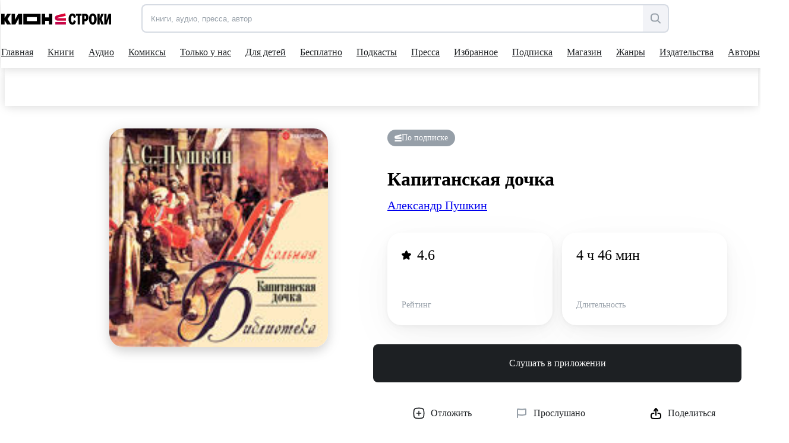

--- FILE ---
content_type: text/html; charset=utf-8
request_url: https://stroki.mts.ru/audiobook/kapitanskaya-dochka-72562
body_size: 89030
content:
<!DOCTYPE html><html lang="ru" prefix="og: http://ogp.me/ns# book:https://ogp.me/ns/book#"><head><base href="/"><title>Капитанская дочка слушать книгу онлайн, Александр Пушкин 📚 – АСТ | КИОН Строки</title><meta charset="utf-8"><meta name="description" content="Слушать онлайн книгу Капитанская дочка автора Александр Пушкин издательства АСТ. Большая коллекция книг и прессы, доступных для чтения и прослушивания онлайн | КИОН Строки"><meta name="viewport" content="width=device-width,initial-scale=1"><meta name="theme-color" content="#1976d2"><meta property="og:site_name" content="КИОН Строки"><meta property="og:title" content="Капитанская дочка слушать книгу онлайн, Александр Пушкин 📚 – АСТ | КИОН Строки"><meta property="og:description" content="Слушать онлайн книгу Капитанская дочка автора Александр Пушкин издательства АСТ. Большая коллекция книг и прессы, доступных для чтения и прослушивания онлайн | КИОН Строки"><meta property="og:image" content="https://str-cnt-pub.stroki.mts.ru/str-cnt/content-ast/AudioBook/Cover/ast_ASTA00000000027099_00336866.cover_large.jpg"><meta property="og:type" content="book"><meta property="og:url" content="https://stroki.mts.ru/audiobook/kapitanskaya-dochka-72562"><meta name="twitter:title" content="Капитанская дочка слушать книгу онлайн, Александр Пушкин 📚 – АСТ | КИОН Строки"><meta name="twitter:description" content="Слушать онлайн книгу Капитанская дочка автора Александр Пушкин издательства АСТ. Большая коллекция книг и прессы, доступных для чтения и прослушивания онлайн | КИОН Строки"><meta name="twitter:image" content="https://str-cnt-pub.stroki.mts.ru/str-cnt/content-ast/AudioBook/Cover/ast_ASTA00000000027099_00336866.cover_large.jpg"><meta property="twitter:url" content="https://stroki.mts.ru/audiobook/kapitanskaya-dochka-72562"><meta property="twitter:domain" content="stroki.mts.ru"><meta name="twitter:card" content="summary_large_image"><meta property="book:author" content="Александр Пушкин"><meta property="book:isbn" content="978-5-17-140038-5"><meta property="article:author" content=""><meta property="article:published_time" content=""><meta name="robots" content=""><link rel="manifest" href="manifest.json"><link rel="icon" type="image/svg+xml" href="favicon.svg"><link rel="icon" href="favicon.ico"><link rel="mask-icon" href="assets/icons/logo.svg" color="#ff0032"><link rel="apple-touch-icon" href="assets/icons/logo-ios.png" sizes="any"><link rel="apple-touch-icon-precomposed" href="assets/icons/logo-ios.png" sizes="any"><script>window.dataLayer = window.dataLayer || [];
      window.dataLayer.push({
          originalLocation:
              document.location.protocol + '//' +
              document.location.hostname +
              document.location.pathname +
              document.location.search
      });</script><script>(function (w, d, s, l, u) {
        w[l] = w[l] || [];
        w[l].push({ 'mtm.start': new Date().getTime(), event: 'mtm.js' });
        var f = d.getElementsByTagName(s)[0],
          j = d.createElement(s),
          dl = l != 'maLayer' ? '?l=' + l : '';
        j.async = true;
        j.src = 'https://tag.a.mts.ru/container/' + u + '/tag.js' + dl;
        f.parentNode.insertBefore(j, f);
      })(window, document, 'script', 'dataLayer', '518f143e-b3fa-4d8d-b53b-53e6cab39e05');</script><script defer="defer" src="main.js"></script><style ng-transition="my-app">@keyframes _ngcontent-sc52_skeleton{0%{background-color:#e2e5eb}50%{background-color:rgba(226,229,235,.3)}100%{background-color:#e2e5eb}}[_nghost-sc52]{position:relative;display:block;height:calc(100vh - 52px);max-height:calc(100vh - 52px)}@media(min-width: 960px){[_nghost-sc52]{height:calc(100vh - 114px);max-height:calc(100vh - 114px)}}.main[_ngcontent-sc52]{display:flex;flex-direction:column;align-items:center;min-height:calc(100vh - 52px)}@media(min-width: 960px){.main[_ngcontent-sc52]{min-height:calc(100vh - 114px)}}.scroll-container[_ngcontent-sc52]{height:calc(100vh - 52px);margin-top:52px;scroll-behavior:auto}@media(min-width: 960px){.scroll-container[_ngcontent-sc52]{height:calc(100vh - 114px);margin-top:114px}}.app-blur[_ngcontent-sc52]{filter:blur(6px)}.pay-widget[_ngcontent-sc52]{width:100%;position:absolute;z-index:1002}</style><style ng-transition="my-app">@keyframes _ngcontent-sc55_skeleton{0%{background-color:#e2e5eb}50%{background-color:rgba(226,229,235,.3)}100%{background-color:#e2e5eb}}[_nghost-sc55]{display:flex;align-items:center;justify-content:center;width:100%;position:fixed;top:0;z-index:1001}.loader[_nghost-sc55]{width:100%}.loader[_nghost-sc55]   .header[_ngcontent-sc55]::before{content:"";display:block;height:2px;width:100%;background:#ea1f49;position:absolute;top:0;animation:_ngcontent-sc55_load 2000ms infinite linear}@media(min-width: 960px){.loader[_nghost-sc55]   .header[_ngcontent-sc55]::before{height:3px}}@keyframes _ngcontent-sc55_load{0%{left:-100%}100%{left:200%}}.header[_ngcontent-sc55]{position:relative;display:block;width:100%;height:52px;z-index:2;background-color:#fff;box-shadow:0 0 16px rgba(0,0,0,.08),0 4px 16px rgba(0,0,0,.08)}@media(min-width: 960px){.header[_ngcontent-sc55]{height:114px}}@media(min-width: 1280px){.header[_ngcontent-sc55]{padding-right:12px}}.container[_ngcontent-sc55]{max-width:1280px;width:100%;margin:0 auto}.first-level[_ngcontent-sc55]{position:relative;display:grid;grid-template-columns:153px auto 44px;align-items:center;justify-items:flex-end;margin-right:-10px;height:52px;z-index:2}@media(min-width: 568px){.first-level[_ngcontent-sc55]{grid-template-columns:191px auto 44px}}@media(min-width: 768px){.first-level[_ngcontent-sc55]{grid-template-columns:215px 1fr auto}}@media(min-width: 960px){.first-level[_ngcontent-sc55]{height:calc(114px * 0.5 + 5px);grid-template-columns:236px 1fr minmax(156px, auto);margin-right:0}}.second-level[_ngcontent-sc55]{display:flex;align-items:center;width:100%}@media(min-width: 960px){.second-level[_ngcontent-sc55]{height:calc(114px * 0.5 - 5px)}}.logo[_ngcontent-sc55]{margin-right:7px}@media(min-width: 768px){.logo[_ngcontent-sc55]{margin-right:31px}}@media(min-width: 960px){.logo[_ngcontent-sc55]{margin-right:51px}}.search[_ngcontent-sc55]{display:none;opacity:0;visibility:hidden;transition:visibility .3s ease-in,opacity .3s ease-in;z-index:1006}@media(min-width: 960px){.search[_ngcontent-sc55]{display:flex;justify-content:flex-end}}.search.visible[_ngcontent-sc55]{opacity:1;visibility:visible}.hamburger[_ngcontent-sc55]{display:block;max-height:44px;padding:10px;cursor:pointer}@media(min-width: 960px){.hamburger[_ngcontent-sc55]{display:none}}@media(max-width: 959.9px){nav-dropdown[_ngcontent-sc55]{display:none}}.blackout[_ngcontent-sc55]{z-index:1005;position:fixed;top:0;left:0;right:0;bottom:0;opacity:.5;background:#000}</style><style ng-transition="my-app">@keyframes _ngcontent-sc64_skeleton{0%{background-color:#e2e5eb}50%{background-color:rgba(226,229,235,.3)}100%{background-color:#e2e5eb}}[_nghost-sc64]{min-height:502px;display:flex;flex-direction:column;align-items:center;justify-content:center;padding:32px 0 24px;background:#f2f3f7}.container.server-rendered[_ngcontent-sc64]{max-width:1280px;width:100%;margin:0 auto}.footer-top[_ngcontent-sc64]{display:grid;grid-template-columns:1fr;grid-template-rows:auto auto auto auto;grid-row-gap:42px;min-height:320px}@media(min-width: 768px){.footer-top[_ngcontent-sc64]{grid-template-columns:1fr 1fr;grid-template-rows:auto auto;grid-column-gap:48px;grid-row-gap:48px}}@media(min-width: 961px){.footer-top[_ngcontent-sc64]{grid-column-gap:80px;grid-template-columns:1.05fr .95fr}}.footer-information[_ngcontent-sc64]{min-height:128px}.footer-information[_ngcontent-sc64]   h2[_ngcontent-sc64]{font-family:"MTSExtended";font-weight:500;font-size:24px;line-height:28px;margin-bottom:8px;color:#1d2023;min-height:24px}@media(min-width: 768px){.footer-information[_ngcontent-sc64]   h2[_ngcontent-sc64]{font-size:20px;line-height:24px}}.footer-information[_ngcontent-sc64]   p[_ngcontent-sc64]{font-family:"MTSCompact";font-size:17px;line-height:24px;color:#1d2023;min-height:60px}@media(min-width: 768px){.footer-information[_ngcontent-sc64]   p[_ngcontent-sc64]{font-size:14px;line-height:20px}}.footer-navigation[_ngcontent-sc64]{height:fit-content;display:grid;grid-row-gap:16px;min-height:128px}@media(min-width: 768px){.footer-navigation[_ngcontent-sc64]{grid-row-gap:12px;grid-template-columns:1fr 1fr 2fr;grid-template-rows:1fr 1fr 1fr 1fr;grid-column-gap:42px;grid-auto-flow:column}}@media(min-width: 961px){.footer-navigation[_ngcontent-sc64]{grid-row-gap:16px;grid-column-gap:61px}}.footer-navigation[_ngcontent-sc64]   a[_ngcontent-sc64], .footer-links[_ngcontent-sc64]   a[_ngcontent-sc64]{font-family:"MTSCompact";font-size:17px;line-height:24px;color:#969fa8;white-space:nowrap;display:inline-block;transition:color .15s ease-in-out 0ms;min-height:20px}.footer-navigation[_ngcontent-sc64]   a[_ngcontent-sc64]:hover, .footer-links[_ngcontent-sc64]   a[_ngcontent-sc64]:hover{color:#007cff}@media(min-width: 768px){.footer-navigation[_ngcontent-sc64]   a[_ngcontent-sc64], .footer-links[_ngcontent-sc64]   a[_ngcontent-sc64]{font-size:14px;line-height:20px}}.footer-links[_ngcontent-sc64]{min-height:144px}.footer-links[_ngcontent-sc64]   a[_ngcontent-sc64]{display:block;margin-bottom:16px;margin-right:24px;white-space:pre-wrap;min-height:32px}@media(min-width: 769px){.footer-links[_ngcontent-sc64]   a[_ngcontent-sc64]{margin-bottom:12px}}@media(min-width: 961px){.footer-links[_ngcontent-sc64]   a[_ngcontent-sc64]{display:inline-block;margin-right:24px;white-space:nowrap}}.footer-application[_ngcontent-sc64]{display:grid;grid-template-columns:repeat(2, 162px);grid-template-rows:24px repeat(2, 48px);gap:12px;min-height:144px}@media(max-width: 360px){.footer-application[_ngcontent-sc64]{grid-template-columns:repeat(2, 130px)}}@media(min-width: 960px){.footer-application[_ngcontent-sc64]{grid-template-columns:108px repeat(2, 162px)}}.footer-application[_ngcontent-sc64]   .footer-application-title[_ngcontent-sc64]{grid-column:span 2}@media(min-width: 960px){.footer-application[_ngcontent-sc64]   .footer-application-title[_ngcontent-sc64]{grid-column:span 3}}.footer-application[_ngcontent-sc64]   .footer-qr-code[_ngcontent-sc64]{display:none}@media(min-width: 960px){.footer-application[_ngcontent-sc64]   .footer-qr-code[_ngcontent-sc64]{grid-row:span 2;display:flex;align-items:center;justify-content:center;background-color:#fff;border-radius:8px}}.footer-bottom[_ngcontent-sc64]{margin-top:36px;font-family:"MTSCompact";font-size:17px;line-height:24px;color:#626c77;min-height:46px}@media(min-width: 768px){.footer-bottom[_ngcontent-sc64]{font-size:14px;line-height:20px}}.pao-mts[_ngcontent-sc64]{display:block}.pao-mts[_ngcontent-sc64]   .point[_ngcontent-sc64]{display:none}@media(min-width: 768px){.pao-mts[_ngcontent-sc64]{display:inline}.pao-mts[_ngcontent-sc64]   .point[_ngcontent-sc64]{display:inline}}.all-rights-reserved[_ngcontent-sc64]   .point[_ngcontent-sc64]{display:inline}@media(min-width: 768px){.all-rights-reserved[_ngcontent-sc64]   .point[_ngcontent-sc64]{display:none}}.age-plus[_ngcontent-sc64]{float:unset;margin-right:12px;margin-left:4px}@media(min-width: 768px){.age-plus[_ngcontent-sc64]{float:right}}.line-break[_ngcontent-sc64]{display:none}@media(min-width: 1280px){.line-break[_ngcontent-sc64]{display:block}}.footer-qr-img[_ngcontent-sc64]{width:100px;height:100px}</style><style ng-transition="my-app">a[_ngcontent-sc74]{display:flex;outline:none}</style><style ng-transition="my-app">[_nghost-sc32]{position:relative;display:flex;justify-content:flex-end;width:100%}.in-mobile-nav[_nghost-sc32]   .search-input-tooltip[_ngcontent-sc32], .in-mobile-nav[_nghost-sc32]   .search-suggestions[_ngcontent-sc32]{z-index:1}.in-mobile-nav[_nghost-sc32]   .search-suggestions[_ngcontent-sc32]{width:calc(100% - 40px);top:92px;left:20px}.search-field[_ngcontent-sc32]{display:flex;width:100%;height:44px;padding:0;border:2px solid rgba(188,195,208,.5019607843);border-radius:8px;overflow:inherit;transition:border .1s linear;position:relative;background-color:#f2f3f7}.search-field[_ngcontent-sc32]:hover{border-color:#000}.search-field.focused[_ngcontent-sc32]{border-color:#007cff}.search-field[_ngcontent-sc32]   .search-input[_ngcontent-sc32], .search-field[_ngcontent-sc32]   .search-clear-btn[_ngcontent-sc32]{opacity:1}.search-field.invalid[_ngcontent-sc32], .search-field.invalid.focused[_ngcontent-sc32], .search-field.invalid[_ngcontent-sc32]:hover{border-color:#eb4a13}.search-loading[_ngcontent-sc32]{width:24px}.search-input[_ngcontent-sc32]{border:0;outline:none;flex:1;padding-left:14px;border-radius:7px 0 0 7px}.search-input[_ngcontent-sc32]::placeholder{color:#969fa8}.search-clear-btn[_ngcontent-sc32]{background-color:#fff}.search-open-btn[_ngcontent-sc32], .search-filter-btn[_ngcontent-sc32], .search-clear-btn[_ngcontent-sc32]{width:42px;height:40px;border:0;background:none;display:flex;align-items:center;justify-content:center;appearance:none;padding:0;outline:none}.search-open-btn[_ngcontent-sc32]:hover     svg>path, .search-filter-btn[_ngcontent-sc32]:hover     svg>path, .search-clear-btn[_ngcontent-sc32]:hover     svg>path{fill:#000}.search-filter-btn[_ngcontent-sc32]{position:relative}.search-filter-btn[_ngcontent-sc32]   .has-active-filters[_ngcontent-sc32]{width:8px;height:8px;border-radius:50%;background-color:#ff0032;position:absolute;top:2px;right:2px}.search-filter-btn.filter-expanded[_ngcontent-sc32]     svg>path{fill:#000}.search-open-btn[_ngcontent-sc32], .search-filter-btn[_ngcontent-sc32]{background-color:#f2f3f7;border-radius:0 8px 8px 0;height:100%}.search-input[_ngcontent-sc32], .search-clear-btn[_ngcontent-sc32]{opacity:0;transition:opacity .1s linear}.search-clear-btn[_ngcontent-sc32]{width:52px;background-color:#fff}.search-input-tooltip[_ngcontent-sc32]{position:absolute;left:-2px;top:56px;background:#1d2023;color:#fff;padding:10px 12px;font-size:14px;line-height:20px;white-space:pre;border-radius:8px!important;visibility:hidden;opacity:0;transition:visibility .2s linear,opacity .2s linear}.search-input-tooltip.show[_ngcontent-sc32]{visibility:visible;opacity:1;z-index:1}.search-input-tooltip[_ngcontent-sc32]:before{content:"";width:18px;height:18px;border-radius:2px;display:block;background:#1d2023;position:absolute;left:14px;top:-6px;transform:rotate(45deg)}.search-icon[_ngcontent-sc32]{display:flex}@media (min-width: 1280px){.search-icon[_ngcontent-sc32]{display:none}}.search-text[_ngcontent-sc32]{display:none}@media (min-width: 1280px){.search-text[_ngcontent-sc32]{display:inline-block}}.btn-divider[_ngcontent-sc32]{border-left:2px solid rgba(188,195,208,.25);height:36px;margin:auto 0}</style><style ng-transition="my-app">@keyframes skeleton{0%{background-color:#e2e5eb}50%{background-color:rgba(226,229,235,.3)}100%{background-color:#e2e5eb}}#books-profile-widget>div{max-height:44px;overflow:hidden;--color-control-primary-active: rgb(29, 32, 35)}#books-profile-widget>div .prp-button:hover,#books-profile-widget>div .prp-button:focus{background-color:rgba(29,32,35,.8) !important}#books-profile-widget>div .prp-counter-badge{color:#fff !important;border:1px solid #fff !important}.widget-control{display:flex;justify-content:flex-end}.mts-login{margin-left:5px;width:80px;--button-padding: 0.25rem}@media(min-width: 768px){.mts-login{width:144px}}.login-form{position:absolute;top:120px;right:0;padding:8px 16px;display:grid;grid-template-columns:repeat(2, 1fr) 100px;column-gap:8px;z-index:100}</style><style ng-transition="my-app">[_nghost-sc22]{display:flex;width:auto;height:inherit;justify-content:center;align-items:center;overflow:hidden}[_nghost-sc22]  svg{width:inherit;max-width:100%;max-height:100%}[_nghost-sc22]  svg, [_nghost-sc22]  path{transition:fill .2s ease-in-out}[_nghost-sc22]   *[_ngcontent-sc22] + svg[_ngcontent-sc22]{display:none}.black[_nghost-sc22]  svg path{fill:#000}.grey[_nghost-sc22]  svg path{fill:#969fa8}.white[_nghost-sc22]  svg path{fill:#fff}.blue[_nghost-sc22]  svg path{fill:#0070e5}</style><style ng-transition="my-app">[_nghost-sc58]{display:block;width:100%}.desktop[_ngcontent-sc58]{display:none}@media(min-width: 960px){.desktop[_ngcontent-sc58]{display:block}.mobile[_ngcontent-sc58]{display:none}}</style><style ng-transition="my-app">@keyframes _ngcontent-sc61_skeleton{0%{background-color:#e2e5eb}50%{background-color:rgba(226,229,235,.3)}100%{background-color:#e2e5eb}}[_nghost-sc61]{position:absolute;display:flex;justify-content:center;left:0;top:100%;width:100%;overflow:hidden;background:#fff;box-shadow:0 0 16px rgba(0,0,0,.08),0 4px 16px rgba(0,0,0,.08)}.opened[_nghost-sc61]{height:308px}@media(min-width: 1280px){[_nghost-sc61]{width:calc(100% - 12px)}}.dropdown[_ngcontent-sc61]{display:flex;flex-direction:column;align-items:flex-start;justify-content:flex-start}.dropdown-container[_ngcontent-sc61]{display:flex;flex-direction:row;align-items:flex-start;justify-content:flex-start}.dropdown-column[_ngcontent-sc61]{display:flex;flex-direction:column}.dropdown-item[_ngcontent-sc61]{font-family:"MTSCompact";font-size:17px;line-height:24px;margin-bottom:16px}.dropdown-item[_ngcontent-sc61]:last-child{margin-bottom:0}.dropdown-item[_ngcontent-sc61]:hover{color:#626c77}.main-title[_ngcontent-sc61]{margin-bottom:26px}.main-title[_ngcontent-sc61]:hover{color:#626c77}</style><style ng-transition="my-app">[_nghost-sc31]{position:absolute;width:100%;top:calc(100% + 12px);left:0;border-radius:6px;box-shadow:0 4px 24px #0000001f,0 12px 20px #00000024;overflow-x:hidden;z-index:1001}.suggest-list[_ngcontent-sc31]{max-height:224px;margin:0;padding:10px 0;background:#fff;overflow-x:hidden;overflow-y:auto}.suggest-item[_ngcontent-sc31]{padding:12px;font-size:17px;line-height:24px;list-style:none;overflow:hidden;white-space:nowrap;text-overflow:ellipsis;cursor:pointer;transition:background .1s ease-in-out}.suggest-item[_ngcontent-sc31]:hover{background:#f2f3f7}</style><style ng-transition="my-app">@keyframes _ngcontent-sc60_skeleton{0%{background-color:#e2e5eb}50%{background-color:rgba(226,229,235,.3)}100%{background-color:#e2e5eb}}[_nghost-sc60]{position:relative;display:block;height:calc(114px * 0.5 - 3px);overflow:hidden}.nav[_ngcontent-sc60]{display:flex;justify-content:space-between}.nav-items[_ngcontent-sc60]{display:flex;gap:0;padding-bottom:0;box-sizing:content-box;align-items:center}.nav-item-wrapper[_ngcontent-sc60]{padding:0 10px}.nav-item-wrapper[_ngcontent-sc60]:first-child{padding-left:0}.nav-item[_ngcontent-sc60]{position:relative;display:flex;align-items:center;height:calc(114px * 0.5 - 3px);color:#1d2023;min-height:54px;outline:none}.nav-item[_ngcontent-sc60]::after{content:"";position:absolute;bottom:0;width:0;height:2px;background:#1d2023;transition:width .3s cubic-bezier(0.64, 0.09, 0.08, 1)}.shop-item[_ngcontent-sc60]{position:relative;display:flex;align-items:center;background:#f2f3f7;color:#5a67dd;height:32px;outline:none;border-radius:6px;padding:6px 16px}.shop-item[_ngcontent-sc60]:hover{transform:scale(1.02)}.shop-item.active[_ngcontent-sc60]{background:#5a67dd;color:#fafafa}.nav-item-wrapper[_ngcontent-sc60]{cursor:pointer}.nav-item-wrapper[_ngcontent-sc60]:hover   .nav-item[_ngcontent-sc60]::after{width:100%}.nav-item-wrapper[_ngcontent-sc60]:hover   .nav-item-arrow[_ngcontent-sc60]{transform:scale(1, -1)}.nav-item-wrapper.active[_ngcontent-sc60]   .nav-item[_ngcontent-sc60]::after{width:100%}.nav-item-text[_ngcontent-sc60]{margin-right:4px;white-space:nowrap}.nav-item-arrow[_ngcontent-sc60]{transition:transform .3s cubic-bezier(0.64, 0.09, 0.08, 1)}.nav-item-arrow.active[_ngcontent-sc60]{transform:scale(1, -1)}.shop-item-text[_ngcontent-sc60]{margin-right:0}</style><style ng-transition="my-app">@keyframes _ngcontent-sc59_skeleton{0%{background-color:#e2e5eb}50%{background-color:rgba(226,229,235,.3)}100%{background-color:#e2e5eb}}[_nghost-sc59]{display:block;visibility:hidden;position:fixed;width:100%;height:100%;top:0;left:0;z-index:300;transition:visibility 200ms ease-in-out;transition-delay:300ms}[_nghost-sc59]::before{content:none;position:absolute;width:100%;height:100%;background-color:rgba(29,32,35,.4);transition:background-color 200ms ease-in-out 0ms;transition-delay:100ms}@media(min-width: 568px){[_nghost-sc59]::before{content:""}}.nav-inner[_ngcontent-sc59]{display:flex;flex-direction:column;width:100%;left:-100%;height:100%;position:relative;background-color:#fff;transition:left 200ms ease-in-out 0ms}@media(min-width: 568px){.nav-inner[_ngcontent-sc59]{width:340px;left:-340px}}.nav-body[_ngcontent-sc59]{overflow-x:hidden;overflow-y:auto;padding:0 0 32px}.nav-search[_ngcontent-sc59]{width:auto;z-index:1000;margin:24px 20px}@media(min-width: 568px){.nav-search[_ngcontent-sc59]{margin:24px 40px}}.active[_nghost-sc59]{visibility:visible;transition-delay:0ms}.active[_nghost-sc59]::before{transition-delay:0ms;background-color:rgba(29,32,35,.4)}.active.ssr[_nghost-sc59]{visibility:hidden}.active[_nghost-sc59]   .nav-inner[_ngcontent-sc59]{left:0}.nav-header[_ngcontent-sc59]{padding:24px 20px 8px;box-shadow:0 1px 10px 0 rgba(228,228,231,.21);display:flex;flex-direction:column}@media(min-width: 568px){.nav-header[_ngcontent-sc59]{padding:24px 40px 8px}}.all-app-wrapper[_ngcontent-sc59]{position:fixed;top:0;left:0;z-index:500;background:#fff;height:100%;width:100%}.all-apps[_ngcontent-sc59]{padding:40px 20px 0;display:flex;flex-direction:row;cursor:pointer}@media(min-width: 568px){.all-apps[_ngcontent-sc59]{padding:40px 40px 0}}.all-apps[_ngcontent-sc59]   .name[_ngcontent-sc59]{margin-left:17px}all-app[_ngcontent-sc59]{position:static;border-radius:0;box-shadow:none;width:100%;height:calc(100% - 52px)}all-app[_ngcontent-sc59]  .footer{margin-top:auto}hr[_ngcontent-sc59]{width:100%;margin:0}.back-arrow[_ngcontent-sc59]  path{fill:#9198a0}modal-header-full-screen[_ngcontent-sc59]{border:0}.close-icon[_ngcontent-sc59]{position:absolute;right:20px;top:26px;cursor:pointer;background:#f2f3f7;width:32px;height:32px;border-radius:100px}.close-icon[_ngcontent-sc59]     svg{width:12px;height:12px}.close-icon[_ngcontent-sc59]     svg path{fill:#000}.close-icon[_ngcontent-sc59]:hover     svg path{fill:#969fa8}@media(min-width: 568px){.close-icon[_ngcontent-sc59]{width:16px;height:16px;right:-44px;top:32px;background:none;border-radius:0}.close-icon[_ngcontent-sc59]     svg{width:16px;height:16px}.close-icon[_ngcontent-sc59]     svg path{fill:#fff}.close-icon[_ngcontent-sc59]:hover     svg path{fill:#bbc1c7}}</style><style ng-transition="my-app">.nav-item[_ngcontent-sc62]{display:inline-block;padding:0;position:relative;font-size:17px;line-height:42px;font-family:"MTSCompact"}.shop-item[_ngcontent-sc62]{position:relative;display:flex;align-items:center;justify-content:center;background:#f2f3f7;color:#5a67dd;height:44px;outline:none;border-radius:8px;padding:10px 24px;width:100%}.child-tabs[_ngcontent-sc62]{display:flex;flex-direction:column}.child-tabs[_ngcontent-sc62]   .nav-item[_ngcontent-sc62]:not(.child-title){padding:0 19px}.mat-expansion-panel[_ngcontent-sc62]{box-shadow:none !important}.mat-expansion-panel-header[aria-disabled=true][_ngcontent-sc62]{color:rgba(0,0,0,.87)}.mat-expansion-panel-header[aria-disabled=true][_ngcontent-sc62]   span.mat-content.mat-content-hide-toggle[_ngcontent-sc62]{margin-right:0}.mat-expansion-panel-header-title[_ngcontent-sc62]{margin-right:0}.mat-expansion-panel-spacing[_ngcontent-sc62]{margin:0}.mat-expansion-panel-header[_ngcontent-sc62]{padding:26px 20px}@media(min-width: 568px){.mat-expansion-panel-header[_ngcontent-sc62]{padding:26px 40px}}  .mat-expansion-panel-body{padding:8px 24px !important}  .mat-expansion-indicator::after{border-width:0 !important;transform:none !important;width:10px !important;height:10px !important;background-image:url("data:image/svg+xml;utf8,<svg width='10' height='8' viewBox='0 0 10 8' fill='none' xmlns='http://www.w3.org/2000/svg'><path d='M2.25555 4.42755C3.48093 6.46986 4.09362 7.5 4.99953 7.5C5.90543 7.5 6.51813 6.46986 7.74351 4.42755L7.94589 4.09025C9.03359 2.27741 9.57745 1.37098 9.18971 0.686165C8.80197 0.00134802 7.74491 0.00134802 5.63078 0.00134802H4.36828C2.25415 0.00134802 1.19709 0.00134802 0.809349 0.686165C0.421611 1.37098 0.965464 2.27741 2.05317 4.09025L2.25555 4.42755Z' fill='black'/></svg>");background-position:center;background-repeat:no-repeat}.child-tabs[_ngcontent-sc62]   .nav-item[_ngcontent-sc62]:not(.child-title){padding:0 19px 0 28px}@media(min-width: 568px){.child-tabs[_ngcontent-sc62]   .nav-item[_ngcontent-sc62]:not(.child-title){padding:0 19px 0 38px}}.mat-expansion-panel-header.mat-expanded[_ngcontent-sc62]{height:48px}.support-wrapper[_ngcontent-sc62]{height:42px;display:flex;align-items:flex-start;flex-direction:column;margin:10px 20px 0}@media(min-width: 568px){.support-wrapper[_ngcontent-sc62]{margin:10px 40px 0}}.support-text-wrapper[_ngcontent-sc62]{display:flex;gap:0;padding-bottom:0;box-sizing:content-box;align-items:center;margin-top:10px}.support-text[_ngcontent-sc62]{color:#626c77;margin-left:11px}.support-question-icon[_ngcontent-sc62]{width:18px;height:18px}.line-color[_ngcontent-sc62]{border-color:#8d969f}.line[_ngcontent-sc62]{padding-bottom:6px}.shop-title[_ngcontent-sc62]{margin:100px}</style><style ng-transition="my-app">.mat-expansion-panel{box-sizing:content-box;display:block;margin:0;border-radius:4px;overflow:hidden;transition:margin 225ms cubic-bezier(0.4, 0, 0.2, 1),box-shadow 280ms cubic-bezier(0.4, 0, 0.2, 1);position:relative}.mat-accordion .mat-expansion-panel:not(.mat-expanded),.mat-accordion .mat-expansion-panel:not(.mat-expansion-panel-spacing){border-radius:0}.mat-accordion .mat-expansion-panel:first-of-type{border-top-right-radius:4px;border-top-left-radius:4px}.mat-accordion .mat-expansion-panel:last-of-type{border-bottom-right-radius:4px;border-bottom-left-radius:4px}.cdk-high-contrast-active .mat-expansion-panel{outline:solid 1px}.mat-expansion-panel.ng-animate-disabled,.ng-animate-disabled .mat-expansion-panel,.mat-expansion-panel._mat-animation-noopable{transition:none}.mat-expansion-panel-content{display:flex;flex-direction:column;overflow:visible}.mat-expansion-panel-content[style*="visibility: hidden"] *{visibility:hidden !important}.mat-expansion-panel-body{padding:0 24px 16px}.mat-expansion-panel-spacing{margin:16px 0}.mat-accordion>.mat-expansion-panel-spacing:first-child,.mat-accordion>*:first-child:not(.mat-expansion-panel) .mat-expansion-panel-spacing{margin-top:0}.mat-accordion>.mat-expansion-panel-spacing:last-child,.mat-accordion>*:last-child:not(.mat-expansion-panel) .mat-expansion-panel-spacing{margin-bottom:0}.mat-action-row{border-top-style:solid;border-top-width:1px;display:flex;flex-direction:row;justify-content:flex-end;padding:16px 8px 16px 24px}.mat-action-row .mat-button-base,.mat-action-row .mat-mdc-button-base{margin-left:8px}[dir=rtl] .mat-action-row .mat-button-base,[dir=rtl] .mat-action-row .mat-mdc-button-base{margin-left:0;margin-right:8px}</style><style ng-transition="my-app">.mat-expansion-panel-header{display:flex;flex-direction:row;align-items:center;padding:0 24px;border-radius:inherit;transition:height 225ms cubic-bezier(0.4, 0, 0.2, 1)}.mat-expansion-panel-header._mat-animation-noopable{transition:none}.mat-expansion-panel-header:focus,.mat-expansion-panel-header:hover{outline:none}.mat-expansion-panel-header.mat-expanded:focus,.mat-expansion-panel-header.mat-expanded:hover{background:inherit}.mat-expansion-panel-header:not([aria-disabled=true]){cursor:pointer}.mat-expansion-panel-header.mat-expansion-toggle-indicator-before{flex-direction:row-reverse}.mat-expansion-panel-header.mat-expansion-toggle-indicator-before .mat-expansion-indicator{margin:0 16px 0 0}[dir=rtl] .mat-expansion-panel-header.mat-expansion-toggle-indicator-before .mat-expansion-indicator{margin:0 0 0 16px}.mat-content{display:flex;flex:1;flex-direction:row;overflow:hidden}.mat-content.mat-content-hide-toggle{margin-right:8px}[dir=rtl] .mat-content.mat-content-hide-toggle{margin-right:0;margin-left:8px}.mat-expansion-toggle-indicator-before .mat-content.mat-content-hide-toggle{margin-left:24px;margin-right:0}[dir=rtl] .mat-expansion-toggle-indicator-before .mat-content.mat-content-hide-toggle{margin-right:24px;margin-left:0}.mat-expansion-panel-header-title,.mat-expansion-panel-header-description{display:flex;flex-grow:1;flex-basis:0;margin-right:16px;align-items:center}[dir=rtl] .mat-expansion-panel-header-title,[dir=rtl] .mat-expansion-panel-header-description{margin-right:0;margin-left:16px}.mat-expansion-panel-header-description{flex-grow:2}.mat-expansion-indicator::after{border-style:solid;border-width:0 2px 2px 0;content:"";display:inline-block;padding:3px;transform:rotate(45deg);vertical-align:middle}.cdk-high-contrast-active .mat-expansion-panel-content{border-top:1px solid;border-top-left-radius:0;border-top-right-radius:0}</style><style ng-transition="my-app">.app-in-footer[_ngcontent-sc63]{width:154px;height:44px;background-color:#fff;border-radius:8px;display:flex;align-items:center;cursor:pointer;padding-left:22px}@media(min-width: 768px){.app-in-footer[_ngcontent-sc63]{width:162px;height:48px}}@media(max-width: 360px){.app-in-footer[_ngcontent-sc63]{width:130px;padding-left:6px}}.footer-app-img[_ngcontent-sc63]{width:117px;height:28px}</style><style ng-transition="my-app">[_nghost-sc178]{width:100%}</style><style ng-transition="my-app">@keyframes _ngcontent-sc80_skeleton{0%{background-color:#e2e5eb}50%{background-color:rgba(226,229,235,.3)}100%{background-color:#e2e5eb}}[_nghost-sc80]{max-width:1280px;padding:0 20px}@media(min-width: 768px){[_nghost-sc80]{padding:0 40px}}@media(min-width: 960px){[_nghost-sc80]{padding:0 56px}}[_nghost-sc80]{width:100%;z-index:2}</style><style ng-transition="my-app">@keyframes _ngcontent-sc168_skeleton{0%{background-color:#e2e5eb}50%{background-color:rgba(226,229,235,.3)}100%{background-color:#e2e5eb}}[_nghost-sc168]   .container.server-rendered[_ngcontent-sc168]{max-width:1280px;padding:0 20px}@media(min-width: 768px){[_nghost-sc168]   .container.server-rendered[_ngcontent-sc168]{padding:0 40px}}@media(min-width: 960px){[_nghost-sc168]   .container.server-rendered[_ngcontent-sc168]{padding:0 56px}}[_nghost-sc168]   .page-container[_ngcontent-sc168]{box-shadow:0 -117px 80px rgba(0,15,59,.01),0 -48.8798px 33.4221px rgba(0,15,59,.00718854),0 -26.1335px 17.869px rgba(0,15,59,.00596107),0 -14.6502px 10.0172px rgba(0,15,59,.005),0 -7.78062px 5.32008px rgba(0,15,59,.00403893),0 -3.23769px 2.21381px rgba(0,15,59,.00281146)}[_nghost-sc168]   .page-container[_ngcontent-sc168]{display:block;margin-top:40px;position:relative;padding:32px 0 48px;border-radius:40px 40px 0 0;background:#fff}@media(min-width: 768px){[_nghost-sc168]   .page-container[_ngcontent-sc168]{padding:56px 0;border-radius:56px 56px 0 0}}@media(min-width: 960px){[_nghost-sc168]   .page-container[_ngcontent-sc168]{padding:56px 0 104px;border-radius:80px 80px 0 0}}[_nghost-sc168]{width:100%;margin-top:20px}[_nghost-sc168]   #client_offer[_ngcontent-sc168]{scroll-margin-top:100px}[_nghost-sc168]   .container.server-rendered[_ngcontent-sc168]{margin:0 auto}[_nghost-sc168]   .page-container[_ngcontent-sc168]{margin-top:40px}@media(min-width: 768px){[_nghost-sc168]   .page-container[_ngcontent-sc168]{margin-top:44px}}@media(min-width: 1280px){[_nghost-sc168]   .page-container[_ngcontent-sc168]{margin-top:32px}}[_nghost-sc168]   .page-container[_ngcontent-sc168]   .h1-extended-medium[_ngcontent-sc168]{font-size:20px;line-height:24px}@media(min-width: 768px){[_nghost-sc168]   .page-container[_ngcontent-sc168]   .h1-extended-medium[_ngcontent-sc168]{font-size:24px;line-height:28px}}@media(min-width: 960px){[_nghost-sc168]   .page-container[_ngcontent-sc168]   .h1-extended-medium[_ngcontent-sc168]{font-size:32px;line-height:36px}}[_nghost-sc168]   .episode-action-buttons[_ngcontent-sc168]{max-width:868px}[_nghost-sc168]   .multi-card-tags[_ngcontent-sc168], [_nghost-sc168]   .multi-card-reviews[_ngcontent-sc168]{margin-bottom:40px}[_nghost-sc168]   .description-widget[_ngcontent-sc168]{margin-bottom:24px}@media(min-width: 768px){[_nghost-sc168]   .description-widget[_ngcontent-sc168]{margin-bottom:32px}}@media(min-width: 960px){[_nghost-sc168]   .description-widget[_ngcontent-sc168]{margin-bottom:48px}}[_nghost-sc168]   .multi-card-info[_ngcontent-sc168]{margin-top:20px;margin-bottom:42px}@media(min-width: 960px){[_nghost-sc168]   .multi-card-info[_ngcontent-sc168]{margin-bottom:52px}}[_nghost-sc168]   .multi-card-info[_ngcontent-sc168]   .info-title[_ngcontent-sc168]{margin-bottom:8px}[_nghost-sc168]   .text-muted[_ngcontent-sc168]{font-weight:400}[_nghost-sc168]   .genre-wrapper[_ngcontent-sc168], [_nghost-sc168]   .tags-wrapper[_ngcontent-sc168]{display:flex;flex-wrap:wrap;gap:4px;padding-top:4px;width:100%}@media(min-width: 960px){[_nghost-sc168]   .genre-wrapper[_ngcontent-sc168], [_nghost-sc168]   .tags-wrapper[_ngcontent-sc168]{gap:8px;padding-top:8px}}[_nghost-sc168]   .genre-wrapper[_ngcontent-sc168]   a[_ngcontent-sc168], [_nghost-sc168]   .tags-wrapper[_ngcontent-sc168]   a[_ngcontent-sc168]{width:max-content}.multi-card-description[_ngcontent-sc168]{width:100%;margin-bottom:28px;display:flex;flex-direction:column-reverse;justify-content:space-between}@media(min-width: 960px){.multi-card-description[_ngcontent-sc168]{flex-direction:row}}.multi-card-description__text[_ngcontent-sc168]{max-width:868px;margin-top:0;margin-right:30px;font-size:17px;line-height:24px}@media(min-width: 960px){.multi-card-description__text[_ngcontent-sc168]{margin-top:0;font-size:20px;line-height:28px}}.multi-card-description__text[_ngcontent-sc168]   .about-book[_ngcontent-sc168]{margin-bottom:18px}.multi-card-description__text__text[_ngcontent-sc168]{max-width:none}.multi-card-description__features[_ngcontent-sc168]{width:100%}@media(min-width: 960px){.multi-card-description__features[_ngcontent-sc168]{width:270px}}.multi-card-description__rating[_ngcontent-sc168]{display:flex;justify-content:center;width:100%;padding:18px 24px 16px;border:1px solid rgba(188,195,208,.5);border-radius:24px;margin-bottom:32px}.multi-card-description__qr[_ngcontent-sc168]{display:flex;align-items:center;width:100%;margin-top:0;padding:16px;background-color:#f2f3f7;border-radius:24px}.multi-card-description__qr[_ngcontent-sc168]     div img{width:100px;height:100px}@media(max-width: 768px){.multi-card-description__qr[_ngcontent-sc168]{display:none}}.multi-card-description__qr-text[_ngcontent-sc168]{margin-left:12px;font-size:14px;line-height:20px;color:#1d2023}.podcasts[_ngcontent-sc168], .episode-persons[_ngcontent-sc168]{margin:68px 0 80px;padding-top:8px}.episode-persons-items[_ngcontent-sc168]{display:flex;flex-direction:row;justify-content:flex-start}.collection-carousel[_ngcontent-sc168]{margin-bottom:32px}@media(min-width: 768px){.collection-carousel[_ngcontent-sc168]{margin-bottom:40px}}@media(min-width: 960px){.collection-carousel[_ngcontent-sc168]{margin-bottom:80px}}.collection-carousel[_ngcontent-sc168]     .header__name{font-size:20px;line-height:24px}@media(min-width: 960px){.collection-carousel[_ngcontent-sc168]     .header__name{font-size:32px;line-height:36px}}.collection-carousel[_ngcontent-sc168]     .header__name .header__count{font-size:20px;line-height:24px}@media(min-width: 960px){.collection-carousel[_ngcontent-sc168]     .header__name .header__count{font-size:32px;line-height:36px}}.collection-carousel[_ngcontent-sc168]     .header{margin-bottom:0}@media(min-width: 960px){.collection-carousel[_ngcontent-sc168]     .header{margin-bottom:12px}}.genres-block[_ngcontent-sc168]{margin-bottom:32px;display:grid;row-gap:24px}.genres-block[_ngcontent-sc168]   .section-title[_ngcontent-sc168]{margin-bottom:16px}@media(min-width: 768px){.genres-block[_ngcontent-sc168]{margin-bottom:40px}.genres-block[_ngcontent-sc168]   .section-title[_ngcontent-sc168]{margin-bottom:20px}}@media(min-width: 960px){.genres-block[_ngcontent-sc168]{margin-bottom:48px}.genres-block[_ngcontent-sc168]   .section-title[_ngcontent-sc168]{margin-bottom:24px}}.badge-pill[_ngcontent-sc168]{margin-bottom:0}.kion-carousel[_ngcontent-sc168]:not(:empty), .similar-carousel[_ngcontent-sc168], .author-carousel[_ngcontent-sc168], .collection-carousel[_ngcontent-sc168]{margin-top:32px}@media(min-width: 768px){.kion-carousel[_ngcontent-sc168]:not(:empty), .similar-carousel[_ngcontent-sc168], .author-carousel[_ngcontent-sc168], .collection-carousel[_ngcontent-sc168]{margin-top:40px}}@media(min-width: 960px){.kion-carousel[_ngcontent-sc168]:not(:empty), .similar-carousel[_ngcontent-sc168], .author-carousel[_ngcontent-sc168], .collection-carousel[_ngcontent-sc168]{margin-top:80px}}.selections-block[_ngcontent-sc168]{margin-bottom:32px}.selections-block[_ngcontent-sc168]   .section-title[_ngcontent-sc168]{margin-bottom:12px}.selections-block__items[_ngcontent-sc168]{display:grid;grid-template-columns:repeat(1, 1fr);gap:8px 32px}.selections-block__item[_ngcontent-sc168]{padding:10px 0}@media(min-width: 768px){.selections-block[_ngcontent-sc168]{margin-bottom:40px}.selections-block[_ngcontent-sc168]   .section-title[_ngcontent-sc168]{margin-bottom:16px}.selections-block__items[_ngcontent-sc168]{grid-template-columns:repeat(2, 1fr);row-gap:12px}}@media(min-width: 960px){.selections-block[_ngcontent-sc168]{margin-bottom:48px}.selections-block__items[_ngcontent-sc168]{grid-template-columns:repeat(3, 1fr)}}</style><style ng-transition="my-app">[_nghost-sc23]{display:block}.stroki-expand-container[_ngcontent-sc23]{position:relative;overflow:hidden}.stroki-expand-container[_ngcontent-sc23]:after{content:"";position:absolute;bottom:0;display:block;width:100%;height:40px;background:linear-gradient(180deg,rgba(255,255,255,0) 0%,#fff 91.87%);transition:height .25s ease}.stroki-expand-container--expanded[_ngcontent-sc23]:after{height:0}.stroki-expand-trigger[_ngcontent-sc23]{display:inline-block;margin-top:8px;color:#007cff;cursor:pointer;transition:color .1s ease}.link-text[_ngcontent-sc23]{width:100%;display:flex;align-items:center}</style><style ng-transition="my-app">@keyframes _ngcontent-sc201_skeleton{0%{background-color:#e2e5eb}50%{background-color:rgba(226,229,235,.3)}100%{background-color:#e2e5eb}}[_nghost-sc201]{padding:12px 0;display:flex;flex-direction:row;column-gap:32px;row-gap:24px;flex-flow:wrap}[_nghost-sc201]   book-body-description-widget-item[_ngcontent-sc201]{min-width:100%;width:auto}@media(min-width: 768px){[_nghost-sc201]   book-body-description-widget-item[_ngcontent-sc201]{min-width:calc(50% - 16px)}}@media(min-width: 960px){[_nghost-sc201]   book-body-description-widget-item[_ngcontent-sc201]{min-width:260px}}</style><style ng-transition="my-app">@keyframes _ngcontent-sc180_skeleton{0%{background-color:#e2e5eb}50%{background-color:rgba(226,229,235,.3)}100%{background-color:#e2e5eb}}@media(max-width: 1280px){.review-wrapper[_ngcontent-sc180]{background-color:#f2f3f7;padding:20px;border-radius:32px;overflow:hidden;margin-bottom:32px}}@media(min-width: 1280px){.review-wrapper[_ngcontent-sc180]{display:flex;gap:75px}}@media(max-width: 568px){.review-wrapper[_ngcontent-sc180]{min-width:360px;position:relative;margin-right:-20px;margin-left:-20px}}.raiting-and-button[_ngcontent-sc180]{width:100%;display:flex;flex-direction:column;gap:24px;background-color:#fff;border-radius:24px;padding:24px 28px;margin-top:20px;margin-bottom:20px}@media(min-width: 1280px){.raiting-and-button[_ngcontent-sc180]{width:auto;margin-bottom:32px}}.button[_ngcontent-sc180]{display:flex;align-items:center;justify-content:center;gap:8px}@media(min-width: 1280px){.add-reviews-block[_ngcontent-sc180]{width:368px;height:396px;padding-top:40px;background-color:#f2f3f7;border-radius:32px}}.add-reviews-block.no-stars[_ngcontent-sc180]{color:#969fa8}.reviews-carousel[_ngcontent-sc180]{margin:0 -36px}@media(min-width: 1280px){.reviews-carousel[_ngcontent-sc180]{width:779px;height:396px;padding-top:40px;background-color:#f2f3f7;border-radius:32px}}@media(min-width: 960px){.reviews-carousel[_ngcontent-sc180]{margin:0 -56px}}@media(max-width: 768px){.reviews-carousel[_ngcontent-sc180]{margin:0 -20px}}.reviews-carousel.server-rendered[_ngcontent-sc180]{overflow:hidden}@media(min-width: 1280px){.reviews-carousel.server-rendered[_ngcontent-sc180]{width:895px}}.reviews-total[_ngcontent-sc180]{display:flex;align-items:center;justify-content:center;margin-top:16px;cursor:pointer}.link-text-icon[_ngcontent-sc180]{width:100%;display:flex;align-items:center}.link-icon[_ngcontent-sc180]{min-width:8px;max-width:8px;min-height:16px;max-height:16px;margin-left:16px}</style><style ng-transition="my-app">@keyframes _ngcontent-sc182_skeleton{0%{background-color:#e2e5eb}50%{background-color:rgba(226,229,235,.3)}100%{background-color:#e2e5eb}}.add-review-wrapper[_ngcontent-sc182]{display:flex;align-items:center;flex-direction:column}.add-review-counter[_ngcontent-sc182]{color:#626c77}</style><style ng-transition="my-app">.client-rating-stars[_ngcontent-sc196]{display:flex;justify-content:center;column-gap:30px;height:26px}@media(min-width: 768px){.client-rating-stars[_ngcontent-sc196]{column-gap:38px}}@media(min-width: 960px){.client-rating-stars[_ngcontent-sc196]{column-gap:22px}}.client-rating-stars__item[_ngcontent-sc196]{width:26px;height:25px;cursor:pointer}.client-rating-stars__spinner[_ngcontent-sc196]{width:24px;height:26px}.client-rating-text[_ngcontent-sc196]{margin-bottom:16px;text-align:center;color:#626c77}</style><style ng-transition="my-app">[_nghost-sc119]{display:block}.carousel-item-wrapper[_ngcontent-sc119]{overflow:visible;width:156px;height:284px}@media(min-width: 960px){.carousel-item-wrapper[_ngcontent-sc119]{width:250px;height:429px}}.carousel-item-wrapper.audio[_ngcontent-sc119], .carousel-item-wrapper.podcast[_ngcontent-sc119]{height:220px}@media(min-width: 960px){.carousel-item-wrapper.audio[_ngcontent-sc119], .carousel-item-wrapper.podcast[_ngcontent-sc119]{height:326px}}.carousel-item-wrapper.compilation[_ngcontent-sc119]{width:270px;height:285px}@media(min-width: 568px){.carousel-item-wrapper.compilation[_ngcontent-sc119]{width:332px;height:324px}}@media(min-width: 1280px){.carousel-item-wrapper.compilation[_ngcontent-sc119]{width:368px}}.carousel-item-wrapper.colored[_ngcontent-sc119]{height:500px;width:320px}@media(min-width: 768px){.carousel-item-wrapper.colored[_ngcontent-sc119]{width:368px;height:520px}}@media(min-width: 960px){.carousel-item-wrapper.colored[_ngcontent-sc119]{height:580px}}.carousel-item-wrapper.colored.audio[_ngcontent-sc119], .carousel-item-wrapper.colored.podcast[_ngcontent-sc119]{height:454px}@media(min-width: 960px){.carousel-item-wrapper.colored.audio[_ngcontent-sc119], .carousel-item-wrapper.colored.podcast[_ngcontent-sc119]{height:514px}}.carousel-item-wrapper.quote[_ngcontent-sc119]{width:368px;height:280px}.carousel-item-wrapper.nested-collection[_ngcontent-sc119]{width:184px;height:240px}@media(min-width: 768px){.carousel-item-wrapper.nested-collection[_ngcontent-sc119]{width:200px;height:256px}}@media(min-width: 960px){.carousel-item-wrapper.nested-collection[_ngcontent-sc119]{width:268px;height:328px}}</style><style ng-transition="my-app">@keyframes _ngcontent-sc133_skeleton{0%{background-color:#e2e5eb}50%{background-color:rgba(226,229,235,.3)}100%{background-color:#e2e5eb}}[_nghost-sc133]{max-width:1280px;padding:0 20px}@media(min-width: 768px){[_nghost-sc133]{padding:0 40px}}@media(min-width: 960px){[_nghost-sc133]{padding:0 56px}}[_nghost-sc133]{display:block;width:100%;margin:0 auto;user-select:none}[_nghost-sc133]   .carousel-base-header[_ngcontent-sc133]{margin-bottom:32px}[_nghost-sc133]   .carousel-base-header[_ngcontent-sc133]   .stroki-p-reg[_ngcontent-sc133]{color:#626c77;margin-top:12px}[_nghost-sc133]   .carousel-base[_ngcontent-sc133]{position:relative}[_nghost-sc133]   .carousel-base[_ngcontent-sc133]   .carousel-base-swiper[_ngcontent-sc133]{padding:0 32px;margin:0 -32px}[_nghost-sc133]   .carousel-base-arrow-left[_ngcontent-sc133], [_nghost-sc133]   .carousel-base-arrow-right[_ngcontent-sc133]{position:absolute;top:calc(50% - 22px);display:none}@media(min-width: 1280px){[_nghost-sc133]   .carousel-base-arrow-left[_ngcontent-sc133], [_nghost-sc133]   .carousel-base-arrow-right[_ngcontent-sc133]{display:block}}[_nghost-sc133]   .carousel-base-arrow-left[_ngcontent-sc133]{transform:rotate(180deg);left:-22px}[_nghost-sc133]   .carousel-base-arrow-right[_ngcontent-sc133]{right:-22px}.colored-collection-carousel[_nghost-sc133]   .carousel-base[_ngcontent-sc133]   .carousel-base-swiper[_ngcontent-sc133]{margin:-16px;padding:16px}.collection-carousel-with-counter[_nghost-sc133]{max-width:100%;padding:0;margin-right:0;margin-left:0}.nested-collection-carousel[_nghost-sc133]   .carousel-base-arrow-left[_ngcontent-sc133], .nested-collection-carousel[_nghost-sc133]   .carousel-base-arrow-right[_ngcontent-sc133]{top:calc((100% - 60px)/2 - 22px)}.centered-carousel-with-three-visible-items[_nghost-sc133]   .carousel-base[_ngcontent-sc133]{display:flex;align-items:center;justify-content:center}.centered-carousel-with-three-visible-items[_nghost-sc133]   .carousel-base[_ngcontent-sc133]   .carousel-base-swiper[_ngcontent-sc133]{min-width:572px;width:572px}@media(min-width: 768px){.centered-carousel-with-three-visible-items[_nghost-sc133]   .carousel-base[_ngcontent-sc133]   .carousel-base-swiper[_ngcontent-sc133]{min-width:680px;width:680px;padding-left:30px;padding-right:30px}}@media(min-width: 960px){.centered-carousel-with-three-visible-items[_nghost-sc133]   .carousel-base[_ngcontent-sc133]   .carousel-base-swiper[_ngcontent-sc133]{min-width:878px;width:878px;padding-left:30px;padding-right:30px}}@media(min-width: 1280px){.centered-carousel-with-three-visible-items[_nghost-sc133]   .carousel-base[_ngcontent-sc133]   .carousel-base-swiper[_ngcontent-sc133]{min-width:1018px;width:1018px;padding-left:30px;padding-right:30px}}.centered-carousel-with-three-visible-items[_nghost-sc133]   .carousel-base-arrow-left[_ngcontent-sc133]{transform:rotate(180deg);left:-78px;top:calc(50% - 72px)}.centered-carousel-with-three-visible-items[_nghost-sc133]   .carousel-base-arrow-right[_ngcontent-sc133]{right:-78px;top:calc(50% - 72px)}.carousel-in-subscription[_nghost-sc133]   .carousel-base[_ngcontent-sc133]   .carousel-base-swiper[_ngcontent-sc133]{padding-bottom:20px}@media(min-width: 1440px){.carousel-in-subscription[_nghost-sc133]   .carousel-base-arrow-left[_ngcontent-sc133]{left:-78px}.carousel-in-subscription[_nghost-sc133]   .carousel-base-arrow-right[_ngcontent-sc133]{right:-78px}}.server-carousel[_ngcontent-sc133]{display:flex;flex-direction:row;align-items:flex-end;gap:50px;overflow:hidden}</style><style ng-transition="my-app">[_nghost-sc177]{display:block;position:relative;margin-bottom:12px}@media(min-width: 768px){[_nghost-sc177]{margin-bottom:16px}}.section-counter[_ngcontent-sc177]{margin-left:8px;color:#969fa8}.section-link[_ngcontent-sc177]{color:#007cff;position:absolute;bottom:0;right:0}</style><style ng-transition="my-app">[_nghost-sc200]{padding:12px 0;display:flex;flex-direction:row;column-gap:32px;row-gap:24px;flex-flow:wrap}@media(min-width: 960px){[_nghost-sc200]{row-gap:48px}}[_nghost-sc200]   book-body-description-widget-item[_ngcontent-sc200]{min-width:280px;width:auto}</style><style ng-transition="my-app">@keyframes _ngcontent-sc169_skeleton{0%{background-color:#e2e5eb}50%{background-color:rgba(226,229,235,.3)}100%{background-color:#e2e5eb}}[_nghost-sc169]{display:flex;flex-direction:column;margin-bottom:20px}@media(min-width: 568px){[_nghost-sc169]{margin-bottom:32px}}@media(min-width: 960px){[_nghost-sc169]{flex-direction:row;margin-bottom:42px}}.cover-swiper[_ngcontent-sc169]{position:relative;width:100%;height:338px}@media(min-width: 568px){.cover-swiper[_ngcontent-sc169]{height:470px}}@media(min-width: 960px){.cover-swiper[_ngcontent-sc169]{height:494px;width:45%}}@media(min-width: 1280px){.cover-swiper[_ngcontent-sc169]{height:654px;width:50%}}.cover-swiper.single-slide[_ngcontent-sc169]{height:290px}.cover-swiper.single-slide.single-slide-audio[_ngcontent-sc169]{height:228px}@media(min-width: 568px){.cover-swiper.single-slide[_ngcontent-sc169]{height:444px}.cover-swiper.single-slide.single-slide-audio[_ngcontent-sc169]{height:344px}}@media(min-width: 1280px){.cover-swiper.single-slide[_ngcontent-sc169]{height:604px}.cover-swiper.single-slide.single-slide-audio[_ngcontent-sc169]{height:504px}}.cover-swiper[_ngcontent-sc169]::before, .cover-swiper[_ngcontent-sc169]::after{content:"";display:block;position:absolute;width:32px;height:100%;z-index:2}@media(min-width: 960px){.cover-swiper[_ngcontent-sc169]::before, .cover-swiper[_ngcontent-sc169]::after{width:60px}}.cover-swiper[_ngcontent-sc169]::before{left:0;background:linear-gradient(90deg, #f2f3f7, transparent)}.cover-swiper[_ngcontent-sc169]::after{right:0;background:linear-gradient(270deg, #f2f3f7, transparent)}.server-cover[_ngcontent-sc169]{margin:30px 100px 0 120px}.action-block[_ngcontent-sc169]{width:100%;margin-top:0;z-index:2}@media(min-width: 960px){.action-block[_ngcontent-sc169]{margin-top:32px}}@media(min-width: 960px){.action-block[_ngcontent-sc169]{width:55%}}@media(min-width: 1280px){.action-block[_ngcontent-sc169]{width:50%}}</style><style ng-transition="my-app">@keyframes _ngcontent-sc171_skeleton{0%{background-color:#e2e5eb}50%{background-color:rgba(226,229,235,.3)}100%{background-color:#e2e5eb}}[_nghost-sc171]{display:flex;flex-direction:column;justify-content:flex-start;align-items:center;padding:0}[_nghost-sc171]   badge-pill.-black[_ngcontent-sc171]{margin-bottom:16px}[_nghost-sc171]   .text-secondary[_ngcontent-sc171]{margin-bottom:8px;text-align:center}@media(min-width: 960px){[_nghost-sc171]   .text-secondary[_ngcontent-sc171]{margin-bottom:16px;text-align:left}}@media(min-width: 960px){[_nghost-sc171]{align-items:flex-start}}@media(min-width: 960px){[_nghost-sc171]{padding:0}}[_nghost-sc171]   .rating-max[_ngcontent-sc171]{font-weight:400;color:#969fa8}.authors-links[_ngcontent-sc171]{margin-bottom:32px;text-align:center}@media(min-width: 960px){.authors-links[_ngcontent-sc171]{text-align:left}}.title[_ngcontent-sc171]{text-align:center;font-size:20px;line-height:24px;margin-bottom:8px;word-break:break-word}@media(max-width: 1279px){.title[_ngcontent-sc171]{word-break:break-word}}@media(min-width: 960px){.title[_ngcontent-sc171]{text-align:left;margin-bottom:12px;font-size:32px;line-height:36px}}.text-description[_ngcontent-sc171]{font-size:14px;line-height:20px;margin-bottom:16px}@media(min-width: 960px){.text-description[_ngcontent-sc171]{font-size:20px;line-height:28px;margin-bottom:32px}}.actions-wrapper[_ngcontent-sc171]{width:100%;display:flex;flex-direction:column}.read-offer-wrapper[_ngcontent-sc171]{display:flex;flex-direction:column;justify-content:space-between;align-items:center;gap:12px;width:100%}@media(min-width: 568px){.read-offer-wrapper[_ngcontent-sc171]{flex-direction:row;justify-content:space-between;align-items:center;width:100%;padding:0 16px}}@media(min-width: 960px){.read-offer-wrapper[_ngcontent-sc171]{padding:0;flex-direction:column}}.read-btn[_ngcontent-sc171]{width:100%}.offer-btn[_ngcontent-sc171]{width:100%;margin-top:0}@media(min-width: 960px){.offer-btn[_ngcontent-sc171]{margin-top:12px}}.info-wrapper[_ngcontent-sc171]{width:100%;height:auto;margin-bottom:0;overflow:hidden}@media(min-width: 768px){.info-wrapper[_ngcontent-sc171]{overflow:visible}}.raiting-value[_ngcontent-sc171]{cursor:pointer}.payment-badges[_ngcontent-sc171]{margin-bottom:16px}.info-block[_ngcontent-sc171]{display:flex;flex-direction:row;justify-content:space-between;width:100%;max-width:100vw;height:auto;padding:0 16px 16px;overflow-x:auto;overflow-y:hidden}@media(min-width: 768px){.info-block[_ngcontent-sc171]{max-width:none;overflow:visible}}@media(min-width: 960px){.info-block[_ngcontent-sc171]{padding:0 0 32px;margin:0}}.info-block__item[_ngcontent-sc171]{display:flex;flex-direction:column;justify-content:space-between;width:100%;min-height:64px;padding:12px;border-radius:16px;background:#fff;box-shadow:0 22px 80px rgba(0,0,0,.04),0 9.19107px 33.4221px rgba(0,0,0,.0287542),0 4.91399px 17.869px rgba(0,0,0,.0238443),0 2.75474px 10.0172px rgba(0,0,0,.02),0 1.46302px 5.32008px rgba(0,0,0,.0161557),0 .608796px 2.21381px rgba(0,0,0,.0112458)}@media(min-width: 960px){.info-block__item[_ngcontent-sc171]{min-height:74px}}.info-block__item[_ngcontent-sc171]:not(:last-child){margin-right:12px}@media(min-width: 1280px){.info-block__item[_ngcontent-sc171]{border-radius:24px;padding:24px;min-height:108px}.info-block__item[_ngcontent-sc171]:not(:last-child){margin-right:16px}}.info-block__item.summary[_ngcontent-sc171]{height:auto;padding:20px}@media(min-width: 960px){.info-block__item.summary[_ngcontent-sc171]{height:auto;padding:24px}}.info-block__item-name[_ngcontent-sc171], .info-block__item-value[_ngcontent-sc171]{margin:0}.info-block__item-name[_ngcontent-sc171]{font-family:"MTSCompact";font-size:12px;line-height:16px;font-weight:400;white-space:nowrap;color:#969fa8}.info-block[_ngcontent-sc171]   .no-wrap[_ngcontent-sc171]{white-space:nowrap}.info-block__item-value[_ngcontent-sc171]{font-size:17px;line-height:24px;font-family:"MTSExtended";font-weight:500}.info-block__item-value[_ngcontent-sc171]   span[_ngcontent-sc171]{font-family:"MTSExtended"}.info-block__item-value[_ngcontent-sc171]   .gray-arrow[_ngcontent-sc171]{display:inline-flex;margin-left:22px}@media(min-width: 960px){.info-block__item-name[_ngcontent-sc171]{font-size:14px;line-height:20px}}@media(min-width: 1280px){.info-block__item-value[_ngcontent-sc171]{font-size:24px;line-height:28px}}.info-block[_ngcontent-sc171]   .star[_ngcontent-sc171]{display:inline-flex;margin-right:4px;width:16px;height:16px}.availability-label[_ngcontent-sc171]{display:flex;flex-direction:row;align-items:center;justify-content:flex-start;height:auto;padding:16px;margin:16px 0;border-radius:12px;min-height:56px;background:#fff;font-size:17px;line-height:24px}@media(min-width: 960px){.availability-label[_ngcontent-sc171]{margin:32px 0}}.availability-label__icon[_ngcontent-sc171]{display:inline;margin-right:8px;width:20px;min-width:20px}.gray-color[_ngcontent-sc171]{color:#bbc1c7}</style><style ng-transition="my-app">[_nghost-sc78]{display:flex;gap:4px}@media(min-width: 960px){[_nghost-sc78]{gap:6px}}.access-badge[_ngcontent-sc78]{position:relative;display:flex;align-items:center;gap:4px;border-radius:100px}.access-badge--solid[_ngcontent-sc78]{padding:4px 0}.access-badge--solid[_ngcontent-sc78]   .access-badge__icon-wrapper[_ngcontent-sc78]{width:auto;height:12px}.access-badge--solid[_ngcontent-sc78]   .access-badge__icon-wrapper[_ngcontent-sc78]:only-child{width:24px}@media(min-width: 960px){.access-badge--solid[_ngcontent-sc78]   .access-badge__icon-wrapper[_ngcontent-sc78]:only-child{width:28px}}.access-badge--solid[_ngcontent-sc78]   .access-badge__icon-wrapper[_ngcontent-sc78]:not(:only-child){padding-left:8px}.access-badge--solid[_ngcontent-sc78]   .access-badge__text[_ngcontent-sc78]{padding-right:8px}.access-badge--solid[_ngcontent-sc78]   .access-badge__text[_ngcontent-sc78]:only-child{padding-left:8px}@media(min-width: 960px){.access-badge--solid[_ngcontent-sc78]   .access-badge__icon-wrapper[_ngcontent-sc78]{height:20px}.access-badge--solid[_ngcontent-sc78]   .access-badge__icon-wrapper[_ngcontent-sc78]:not(:only-child){padding-left:12px}.access-badge--solid[_ngcontent-sc78]   .access-badge__text[_ngcontent-sc78]{padding-right:12px}.access-badge--solid[_ngcontent-sc78]   .access-badge__text[_ngcontent-sc78]:only-child{padding-left:12px}}.access-badge--transparent[_ngcontent-sc78]   .access-badge__icon-wrapper[_ngcontent-sc78]{width:24px;height:24px}@media(min-width: 960px){.access-badge--transparent[_ngcontent-sc78]   .access-badge__icon-wrapper[_ngcontent-sc78]{width:28px;height:28px}}.access-badge__icon-wrapper[_ngcontent-sc78]{border-radius:100px}.access-badge__text[_ngcontent-sc78]{font-size:12px;font-weight:500;line-height:16px;white-space:nowrap;overflow:hidden}@media(min-width: 960px){.access-badge__text[_ngcontent-sc78]{font-size:14px;line-height:20px}}.access-badge[_ngcontent-sc78]   .red-dot[_ngcontent-sc78]{position:absolute;right:-0.5px;top:2px;border-radius:20px;background:#ff0032;width:8px;height:8px}</style><style ng-transition="my-app">@keyframes _ngcontent-sc160_skeleton{0%{background-color:#e2e5eb}50%{background-color:rgba(226,229,235,.3)}100%{background-color:#e2e5eb}}[_nghost-sc160]{display:flex;flex-direction:column;justify-content:flex-start;align-items:flex-start;position:relative}.cover-img-wrapper[_ngcontent-sc160]{background:linear-gradient(180deg, #dfe9f3 24.89%, #fff 100%);position:relative;display:flex;overflow:hidden}.cover-img-wrapper--ios[_ngcontent-sc160]{overflow:auto}.cover-img-wrapper[_ngcontent-sc160]   .cover-image[_ngcontent-sc160]{display:flex;align-items:center;justify-content:center;width:100%;height:100%}.cover-img-wrapper[_ngcontent-sc160]   .video-cover[_ngcontent-sc160]{position:absolute;top:0;left:0}.important-book-cover[_nghost-sc160]   .cover-img-wrapper[_ngcontent-sc160]{width:156px;height:220px}@media(min-width: 768px){.important-book-cover[_nghost-sc160]   .cover-img-wrapper[_ngcontent-sc160]{width:208px;height:293px}}@media(min-width: 1280px){.important-book-cover[_nghost-sc160]   .cover-img-wrapper[_ngcontent-sc160]{width:368px;height:519px}}.important-book-cover[_nghost-sc160]   .cover-img-wrapper.book[_ngcontent-sc160]{border-radius:0 3px 3px 0}@media(min-width: 768px){.important-book-cover[_nghost-sc160]   .cover-img-wrapper.book[_ngcontent-sc160]{border-radius:0 5px 5px 0}}.important-book-cover[_nghost-sc160]   .cover-img-wrapper.audio[_ngcontent-sc160]{height:156px;border-radius:12px}@media(min-width: 768px){.important-book-cover[_nghost-sc160]   .cover-img-wrapper.audio[_ngcontent-sc160]{height:208px}}@media(min-width: 768px){.important-book-cover[_nghost-sc160]   .cover-img-wrapper.audio[_ngcontent-sc160]{border-radius:24px}}@media(min-width: 1280px){.important-book-cover[_nghost-sc160]   .cover-img-wrapper.audio[_ngcontent-sc160]{width:380px;height:380px}}.important-book-cover[_nghost-sc160]   .cover-img-wrapper.press[_ngcontent-sc160]{border-radius:3px}@media(min-width: 768px){.important-book-cover[_nghost-sc160]   .cover-img-wrapper.press[_ngcontent-sc160]{border-radius:5px}}.detail-contents-cover[_nghost-sc160]{align-items:center}.detail-contents-cover[_nghost-sc160]   .cover-img-wrapper[_ngcontent-sc160]{align-items:center;box-shadow:0 0 8px rgba(0,0,0,.08),0 4px 8px rgba(0,0,0,.08);width:174px;height:245px}@media(min-width: 1280px){.detail-contents-cover[_nghost-sc160]   .cover-img-wrapper[_ngcontent-sc160]{box-shadow:0 4px 24px rgba(0,0,0,.12),0 8px 16px rgba(0,0,0,.08)}}@media(min-width: 568px){.detail-contents-cover[_nghost-sc160]   .cover-img-wrapper[_ngcontent-sc160]{width:258px;height:364px}}@media(min-width: 1280px){.detail-contents-cover[_nghost-sc160]   .cover-img-wrapper[_ngcontent-sc160]{width:368px;height:519px}}.detail-contents-cover[_nghost-sc160]   .cover-img-wrapper.book[_ngcontent-sc160]{border-radius:0 3px 3px 0}@media(min-width: 768px){.detail-contents-cover[_nghost-sc160]   .cover-img-wrapper.book[_ngcontent-sc160]{border-radius:0 5px 5px 0}}.detail-contents-cover[_nghost-sc160]   .cover-img-wrapper.audio[_ngcontent-sc160]{height:174px;border-radius:12px}@media(min-width: 568px){.detail-contents-cover[_nghost-sc160]   .cover-img-wrapper.audio[_ngcontent-sc160]{height:258px}}@media(min-width: 768px){.detail-contents-cover[_nghost-sc160]   .cover-img-wrapper.audio[_ngcontent-sc160]{border-radius:24px}}@media(min-width: 1280px){.detail-contents-cover[_nghost-sc160]   .cover-img-wrapper.audio[_ngcontent-sc160]{height:368px}}.detail-contents-cover[_nghost-sc160]   .cover-img-wrapper.press[_ngcontent-sc160]{border-radius:3px}@media(min-width: 768px){.detail-contents-cover[_nghost-sc160]   .cover-img-wrapper.press[_ngcontent-sc160]{border-radius:5px}}.carousel-cover[_nghost-sc160]{align-items:center}.carousel-cover[_nghost-sc160]   .cover-img-wrapper[_ngcontent-sc160]{align-items:center;width:156px;height:220px;max-width:100%;max-height:100%}@media(min-width: 960px){.carousel-cover[_nghost-sc160]   .cover-img-wrapper[_ngcontent-sc160]{width:250px;height:353px}}.carousel-cover[_nghost-sc160]   .cover-img-wrapper.book[_ngcontent-sc160]{border-radius:0 3px 0 0}@media(min-width: 768px){.carousel-cover[_nghost-sc160]   .cover-img-wrapper.book[_ngcontent-sc160]{border-radius:0 5px 0 0}}.carousel-cover[_nghost-sc160]   .cover-img-wrapper.audio[_ngcontent-sc160]{height:156px;border-radius:12px 12px 0 0}@media(min-width: 960px){.carousel-cover[_nghost-sc160]   .cover-img-wrapper.audio[_ngcontent-sc160]{height:250px}}.carousel-cover[_nghost-sc160]   .cover-img-wrapper.press[_ngcontent-sc160]{border-radius:3px 3px 0 0}.carousel-cover[_nghost-sc160]   .cover-img-wrapper.nested-collection[_ngcontent-sc160]{width:184px;height:184px}@media(min-width: 768px){.carousel-cover[_nghost-sc160]   .cover-img-wrapper.nested-collection[_ngcontent-sc160]{width:200px;height:200px}}@media(min-width: 960px){.carousel-cover[_nghost-sc160]   .cover-img-wrapper.nested-collection[_ngcontent-sc160]{width:268px;height:268px}}.list-cover[_nghost-sc160]{align-items:center}.list-cover[_nghost-sc160]   .cover-img-wrapper[_ngcontent-sc160]{align-items:center;width:156px;height:220px;max-width:100%;max-height:100%}@media(min-width: 960px){.list-cover[_nghost-sc160]   .cover-img-wrapper[_ngcontent-sc160]{width:250px;height:353px}}.list-cover[_nghost-sc160]   .cover-img-wrapper.book[_ngcontent-sc160]{border-radius:0 3px 0 0}@media(min-width: 768px){.list-cover[_nghost-sc160]   .cover-img-wrapper.book[_ngcontent-sc160]{border-radius:0 5px 0 0}}.list-cover[_nghost-sc160]   .cover-img-wrapper.audio[_ngcontent-sc160]{height:156px;border-radius:12px 12px 0 0}@media(min-width: 960px){.list-cover[_nghost-sc160]   .cover-img-wrapper.audio[_ngcontent-sc160]{height:250px}}.list-cover[_nghost-sc160]   .cover-img-wrapper.press[_ngcontent-sc160]{border-radius:3px 3px 0 0}.list-cover[_nghost-sc160]   .cover-img-wrapper.nested-collection[_ngcontent-sc160]{position:relative;width:100%;height:auto;padding-bottom:100%}.list-cover[_nghost-sc160]   .cover-img-wrapper.nested-collection[_ngcontent-sc160]   .cover-image[_ngcontent-sc160]{position:absolute;top:0;left:0;width:100%;height:100%}.content-info-block-cover[_nghost-sc160]   .cover-img-wrapper[_ngcontent-sc160]{align-items:center;width:110px;height:155px}.content-info-block-cover[_nghost-sc160]   .cover-img-wrapper.book[_ngcontent-sc160]{border-radius:0 3px 3px 0}.content-info-block-cover[_nghost-sc160]   .cover-img-wrapper.audio[_ngcontent-sc160]{height:110px;border-radius:8px}.content-info-block-cover[_nghost-sc160]   .cover-img-wrapper.press[_ngcontent-sc160]{border-radius:3px}.disabled-cover[_ngcontent-sc160]{position:absolute;top:0;left:0;width:100%;height:100%;background:rgba(242,243,247,.7)}.carousel-in-subscription-cover[_nghost-sc160]{align-items:center;box-shadow:0 0 16px 0 rgba(0,0,0,.0784313725)}.carousel-in-subscription-cover[_nghost-sc160]   .cover-img-wrapper[_ngcontent-sc160]{align-items:center;width:156px;height:220px;max-width:100%;max-height:100%}@media(min-width: 1280px){.carousel-in-subscription-cover[_nghost-sc160]   .cover-img-wrapper[_ngcontent-sc160]{width:250px;height:353px}}.carousel-in-subscription-cover[_nghost-sc160]   .cover-img-wrapper.book[_ngcontent-sc160]{border-radius:0 3px 3px 0}@media(min-width: 1280px){.carousel-in-subscription-cover[_nghost-sc160]   .cover-img-wrapper.book[_ngcontent-sc160]{border-radius:0 5px 5px 0}}.carousel-in-subscription-cover[_nghost-sc160]   .cover-img-wrapper.audio[_ngcontent-sc160]{height:156px;border-radius:12px}@media(min-width: 1280px){.carousel-in-subscription-cover[_nghost-sc160]   .cover-img-wrapper.audio[_ngcontent-sc160]{height:250px}}.carousel-in-subscription-cover[_nghost-sc160]   .cover-img-wrapper.press[_ngcontent-sc160]{border-radius:3px}.carousel-in-subscription-cover[_nghost-sc160]   .cover-img-wrapper.nested-collection[_ngcontent-sc160]{width:184px;height:184px}@media(min-width: 768px){.carousel-in-subscription-cover[_nghost-sc160]   .cover-img-wrapper.nested-collection[_ngcontent-sc160]{width:200px;height:200px}}@media(min-width: 1280px){.carousel-in-subscription-cover[_nghost-sc160]   .cover-img-wrapper.nested-collection[_ngcontent-sc160]{width:268px;height:268px}}</style><style ng-transition="my-app">[_nghost-sc68]{display:flex;align-items:center;justify-content:center;overflow:hidden}.shimmer[_nghost-sc68]{background-color:#f2f3f7;background-image:linear-gradient(90deg, #f2f3f7 0, white 40px, #f2f3f7 80px);background-size:800px;animation:_ngcontent-sc68_image-shimmer 2s infinite linear;height:100%}@keyframes _ngcontent-sc68_image-shimmer{0%,20%{background-position:-80px}60%,100%{background-position:400px}}.shimmer.loaded[_nghost-sc68]{background:none;animation:none}img[_ngcontent-sc68]{display:block;transition:opacity .15s ease-in-out}.no-img-icon[_ngcontent-sc68]{min-width:24px;min-height:24px;max-width:30%;max-height:30%}.no-img-icon[_ngcontent-sc68]  svg{max-width:100%;max-height:100%}.card-header-avatar[_nghost-sc68]   .no-img-icon[_ngcontent-sc68]{max-width:40%;max-height:40%}.card-header-avatar[_nghost-sc68]   .no-img-icon[_ngcontent-sc68]  svg{width:100%;height:100%}</style><style ng-transition="my-app">[_nghost-sc165]{display:inline-block;color:#626c77;font-size:14px;line-height:20px}.in-detail-content[_nghost-sc165]{font-size:20px;line-height:28px;font-family:"MTSCompact"}.in-important-book[_nghost-sc165]{font-size:17px;line-height:24px;font-family:"MTSCompact"}.in-important-book.is-dark[_nghost-sc165]{color:#969fa8}.in-important-book.is-dark[_nghost-sc165]   .author-link[_ngcontent-sc165]:hover{color:#fafafa}.author-link[_ngcontent-sc165]{display:inline-flex;flex-direction:row;align-items:center}.author-link[_ngcontent-sc165]:hover{color:#1d2023}.comma[_ngcontent-sc165]{margin-right:7px}</style><style ng-transition="my-app">@keyframes _ngcontent-sc172_skeleton{0%{background-color:#e2e5eb}50%{background-color:rgba(226,229,235,.3)}100%{background-color:#e2e5eb}}[_nghost-sc172]{display:block;width:100%}@media(min-width: 960px){[_nghost-sc172]{padding:0}}.gray-action-buttons[_nghost-sc172]   .action-block[_ngcontent-sc172]{margin-bottom:40px}.gray-action-buttons[_nghost-sc172]   .action-block-btn[_ngcontent-sc172] {--button-background-color: #f2f3f7}.action-block[_ngcontent-sc172]{display:flex;flex-direction:row;align-items:flex-start;justify-content:space-evenly;width:100%;margin-top:16px;gap:12px}.action-block.is-soon[_ngcontent-sc172]{flex-direction:column;margin-top:0;width:auto}@media(min-width: 768px){.action-block.is-soon[_ngcontent-sc172]{width:100%;margin-right:0;margin-left:0}}.action-block.is-soon[_ngcontent-sc172]   .button-label[_ngcontent-sc172], .action-block.is-soon[_ngcontent-sc172]   .sharing-label[_ngcontent-sc172]{width:100% !important}.action-block.is-soon[_ngcontent-sc172]   .button-label[_ngcontent-sc172]:first-child{flex:1}.action-block.is-soon[_ngcontent-sc172]   .button-label[_ngcontent-sc172]   p[_ngcontent-sc172]{display:none}.action-block[_ngcontent-sc172]   .button-label[_ngcontent-sc172]{display:flex;flex-direction:column;align-items:center}.action-block[_ngcontent-sc172]   .btn-subtitle[_ngcontent-sc172]{font-size:12px;line-height:16px;margin-top:4px}@media(min-width: 960px){.action-block[_ngcontent-sc172]{justify-content:flex-start;margin-top:12px}.action-block[_ngcontent-sc172]   .sharing-label[_ngcontent-sc172]{width:auto}.action-block[_ngcontent-sc172]   .btn-subtitle[_ngcontent-sc172]{display:none}}@media(min-width: 1280px){.action-block[_ngcontent-sc172]   .sharing-label[_ngcontent-sc172]{width:100%}}.action-block-btn[_ngcontent-sc172], .sharing-btn[_ngcontent-sc172]{min-width:44px;width:100%;font-weight:500;padding:14px}.button-label[_ngcontent-sc172]{width:100%}@media(min-width: 1280px){.button-label[_ngcontent-sc172]:first-child:nth-last-child(2), .button-label[_ngcontent-sc172]:first-child:nth-last-child(2) ~ .button-label[_ngcontent-sc172]{width:calc(50% - 6px)}.button-label[_ngcontent-sc172]:first-child:nth-last-child(3), .button-label[_ngcontent-sc172]:first-child:nth-last-child(3) ~ .button-label[_ngcontent-sc172]{width:calc(33.3% - 8px)}}.sharing-position[_ngcontent-sc172]{position:relative;border-radius:8px}.is-soon[_ngcontent-sc172]   .sharing-position[_ngcontent-sc172]{width:100%}.sharing-position[_ngcontent-sc172]   .action-block-btn[_ngcontent-sc172]{margin-right:0}.sharing-position[_ngcontent-sc172]   .social-sharing[_ngcontent-sc172]{margin-top:12px;position:absolute;z-index:1000;min-width:215px;right:0;border-radius:16px;padding:16px 20px;background-color:#fff}@media(min-width: 768px)and (max-width: 1279px){.sharing-position[_ngcontent-sc172]   .sharing-btn[_ngcontent-sc172]{width:fit-content;padding-left:0}.is-soon[_ngcontent-sc172]   .sharing-position[_ngcontent-sc172]   .sharing-btn[_ngcontent-sc172]{width:100%}.sharing-position[_ngcontent-sc172]   .sharing-btn[_ngcontent-sc172]     span.icon{margin:10px}}@media(min-width: 1280px){.sharing-position[_ngcontent-sc172]{width:100%;min-width:130px}}.sharing-text--hidden[_ngcontent-sc172]{display:none} .action-tooltip{background:#1d2023;color:#fff;padding:10px 12px;border-radius:8px !important;font-family:MTS Sans,sans-serif !important;font-size:14px;line-height:20px;letter-spacing:0;text-align:left;overflow:inherit !important} .action-tooltip::before{content:"";width:20px;height:20px;display:block;background:#1d2023;position:absolute;left:calc(50% - 10px) !important;top:-8px !important;transform:rotate(45deg)} .action-tooltip>div{background:inherit} .mat-mdc-tooltip-panel-above .action-tooltip::before{top:unset !important;bottom:-8px !important}.action-block-btn-icon[_ngcontent-sc172]{width:24px;height:24px}</style><style ng-transition="my-app">[_nghost-sc21]{position:relative;display:flex;align-items:center;justify-content:center;border-radius:8px;transition:background-color .1s ease;overflow:hidden;cursor:pointer;-webkit-user-select:none;user-select:none;white-space:nowrap}.stroki-btn-primary[_nghost-sc21]{background:#1d2023;color:#fff}.stroki-btn-primary[_nghost-sc21]:active, .stroki-btn-primary[_nghost-sc21]:focus, .stroki-btn-primary[_nghost-sc21]:hover{outline:none;transform:scale(1.02);transition:transform .1s}.stroki-btn-primary-inverted[_nghost-sc21]{background:#5a67dd;color:#fff}.stroki-btn-primary-inverted[_nghost-sc21]:active, .stroki-btn-primary-inverted[_nghost-sc21]:focus, .stroki-btn-primary-inverted[_nghost-sc21]:hover{outline:none;transform:scale(1.02);transition:transform .1s}.stroki-btn-secondary[_nghost-sc21]{background:#fff;color:#1d2023}.stroki-btn-secondary[_nghost-sc21]:active, .stroki-btn-secondary[_nghost-sc21]:focus, .stroki-btn-secondary[_nghost-sc21]:hover{outline:none;transform:scale(1.02);transition:transform .1s}.stroki-btn-secondary-inverted[_nghost-sc21]{background:#f2f3f7;color:#1d2023}.stroki-btn-secondary-inverted[_nghost-sc21]:active, .stroki-btn-secondary-inverted[_nghost-sc21]:focus, .stroki-btn-secondary-inverted[_nghost-sc21]:hover{outline:none;transform:scale(1.02);transition:transform .1s}.stroki-btn-tertiary-negative[_nghost-sc21]{background:#f2f3f7;color:#eb4a13}.stroki-btn-tertiary-negative[_nghost-sc21]:active, .stroki-btn-tertiary-negative[_nghost-sc21]:focus, .stroki-btn-tertiary-negative[_nghost-sc21]:hover{outline:none;transform:scale(1.02);transition:transform .1s}.stroki-btn-secondary-negative[_nghost-sc21]{background:#fff;color:#eb4a13}.stroki-btn-secondary-negative[_nghost-sc21]:active, .stroki-btn-secondary-negative[_nghost-sc21]:focus, .stroki-btn-secondary-negative[_nghost-sc21]:hover{outline:none;transform:scale(1.02);transition:transform .1s}.stroki-btn-tertiary[_nghost-sc21]{background:#b0b5ba;color:#fff}.stroki-btn-tertiary[_nghost-sc21]:active, .stroki-btn-tertiary[_nghost-sc21]:focus, .stroki-btn-tertiary[_nghost-sc21]:hover{outline:none;transform:scale(1.02);transition:transform .1s}.stroki-btn-transparent[_nghost-sc21]{background:transparent;color:#1d2023}.stroki-btn-transparent[_nghost-sc21]:active, .stroki-btn-transparent[_nghost-sc21]:focus, .stroki-btn-transparent[_nghost-sc21]:hover{outline:none;transform:scale(1.02);transition:transform .1s}.stroki-btn-transparent-inverted[_nghost-sc21]{background:transparent;color:#fff}.stroki-btn-transparent-inverted[_nghost-sc21]:active, .stroki-btn-transparent-inverted[_nghost-sc21]:focus, .stroki-btn-transparent-inverted[_nghost-sc21]:hover{outline:none;transform:scale(1.02);transition:transform .1s}.stroki-btn-transparent-bordered[_nghost-sc21]{background:transparent;color:#1d2023;border:2px solid rgba(188,195,208,.5019607843);margin:0 -2px}.stroki-btn-transparent-bordered[_nghost-sc21]:active, .stroki-btn-transparent-bordered[_nghost-sc21]:focus, .stroki-btn-transparent-bordered[_nghost-sc21]:hover{outline:none;transform:scale(1.02);transition:transform .1s}.stroki-btn-gray[_nghost-sc21]{background:#f2f3f7;color:#1d2023}.stroki-btn-gray[_nghost-sc21]:active, .stroki-btn-gray[_nghost-sc21]:focus, .stroki-btn-gray[_nghost-sc21]:hover{outline:none;transform:scale(1.02);transition:transform .1s}.stroki-btn-size-xs[_nghost-sc21]{height:32px;padding:6px 16px;font-size:14px;line-height:20px;font-weight:500}.stroki-btn-size-xs.stroki-btn-icon[_nghost-sc21]{width:32px;min-width:32px;padding-left:0;padding-right:0}.stroki-btn-size-xs.stroki-btn-radial[_nghost-sc21]{border-radius:16px}.stroki-btn-size-s[_nghost-sc21]{padding:10px 24px;height:44px;font-weight:500}.stroki-btn-size-s.stroki-btn-icon[_nghost-sc21]{width:44px;min-width:44px;padding-left:0;padding-right:0}.stroki-btn-size-s.stroki-btn-radial[_nghost-sc21]{border-radius:22px}.stroki-btn-size-m[_nghost-sc21]{padding:14px 40px;height:52px}.stroki-btn-size-m.stroki-btn-icon[_nghost-sc21]{width:52px;min-width:52px;padding-left:0;padding-right:0}.stroki-btn-size-m.stroki-btn-radial[_nghost-sc21]{border-radius:26px}.stroki-btn-size-l[_nghost-sc21]{padding:24px 72px;border-radius:10px;font-size:20px;height:72px}.stroki-btn-size-l.stroki-btn-icon[_nghost-sc21]{width:72px;min-width:72px;padding-left:0;padding-right:0}.stroki-btn-size-l.stroki-btn-radial[_nghost-sc21]{border-radius:36px}.stroki-btn-icon-right[_nghost-sc21]{flex-direction:row-reverse}.stroki-btn-icon-right[_nghost-sc21]   .icon[_ngcontent-sc21]:not(:empty){margin-left:8px;margin-right:0}.stroki-btn-loading[_nghost-sc21]   .icon[_ngcontent-sc21], .stroki-btn-loading[_nghost-sc21]   .text[_ngcontent-sc21]{visibility:hidden}.stroki-btn-disabled[_nghost-sc21]{background:rgba(188,195,208,.5019607843);color:#969fa8;cursor:default;pointer-events:none}.stroki-btn-disabled[_nghost-sc21]:active, .stroki-btn-disabled[_nghost-sc21]:focus, .stroki-btn-disabled[_nghost-sc21]:hover{outline:none;transform:scale(1.02);transition:transform .1s}.stroki-btn-disabled[_nghost-sc21]:active, .stroki-btn-disabled[_nghost-sc21]:focus, .stroki-btn-disabled[_nghost-sc21]:hover{transform:none;transition:none}.icon[_ngcontent-sc21]{display:flex;justify-content:center;align-items:center;height:24px}.icon[_ngcontent-sc21]:not(:empty):not(:only-child){margin-right:4px}@media (min-width: 960px){.icon[_ngcontent-sc21]:not(:empty):not(:only-child){margin-right:8px}}.spinner[_ngcontent-sc21]{position:absolute;inset:0;height:24px;margin:auto;text-align:center}</style><style ng-transition="my-app">@keyframes _ngcontent-sc174_skeleton{0%{background-color:#e2e5eb}50%{background-color:rgba(226,229,235,.3)}100%{background-color:#e2e5eb}}.layout[_ngcontent-sc174]{display:flex;width:100%;flex-direction:column;gap:16px;color:#1d2023;margin-top:32px}@media(min-width: 1280px){.layout[_ngcontent-sc174]{flex-direction:row;gap:32px;margin-top:0}}.priority-offer[_ngcontent-sc174]{position:relative;display:flex;flex-direction:column;width:100%;min-width:auto;padding:24px 20px;align-items:flex-start;justify-content:flex-start;align-content:center;gap:20px;flex-wrap:nowrap;border-radius:24px;box-shadow:8px 4px 56px 0 rgba(0,0,0,.08);background:#fff}@media(min-width: 768px){.priority-offer[_ngcontent-sc174]{flex-direction:row;align-items:center;justify-content:space-between;min-width:568px;gap:32px;padding:24px 32px}}@media(min-width: 1280px){.priority-offer[_ngcontent-sc174]{min-width:768px}}.badge[_ngcontent-sc174]{display:flex;align-items:center;justify-content:center;position:relative;top:0;left:67px;width:134px;height:24px;padding:2px 6px;margin-bottom:12px;transform:translate(-50%, 0);border-radius:6px}@media(min-width: 768px){.badge[_ngcontent-sc174]{position:absolute;width:164px;height:32px;top:-16px;left:114px;padding:4px 8px;margin:0;border-radius:8px}}.left-side[_ngcontent-sc174]{display:flex;flex-direction:column;gap:2px;width:100%}.title[_ngcontent-sc174]{display:flex;flex-direction:row;align-items:center;justify-content:flex-start;gap:6px;margin-bottom:10px}@media(min-width: 568px){.title[_ngcontent-sc174]{min-width:100%;align-items:center}}.logo[_ngcontent-sc174]{width:28px;height:28px;border-radius:50%}.price-wrapper[_ngcontent-sc174]{white-space:nowrap}.old-price[_ngcontent-sc174]{text-decoration:line-through;color:#969fa8}.description[_ngcontent-sc174]{width:223px;display:inline-block;color:#626c77;font-weight:400}.controls[_ngcontent-sc174]{width:100%}@media(min-width: 768px){.controls[_ngcontent-sc174]{width:280px}}.qr-code[_ngcontent-sc174]{display:flex;align-items:center;width:100%;margin:0;padding:32px 24px;background-color:#fff;box-shadow:8px 4px 56px 0 rgba(0,0,0,.08);border-radius:24px}@media(max-width: 1280px){.qr-code[_ngcontent-sc174]{padding:24px}}@media(max-width: 768px){.qr-code[_ngcontent-sc174]{display:none}}.qr-text[_ngcontent-sc174]{margin-left:24px}.qrcode-img[_ngcontent-sc174]     div img{width:100px;height:100px}</style><style ng-transition="my-app">.list-item[_ngcontent-sc202], .content-name[_ngcontent-sc202]:not(.multiline-ellipsis){text-overflow:ellipsis;overflow:hidden;white-space:nowrap}@keyframes _ngcontent-sc202_skeleton{0%{background-color:#e2e5eb}50%{background-color:rgba(226,229,235,.3)}100%{background-color:#e2e5eb}}[_nghost-sc202], .inner[_ngcontent-sc202]{display:flex}[_nghost-sc202]{width:100%;position:relative}[_nghost-sc202]:hover   .gray-arrow[_ngcontent-sc202]  path{fill:#000}.inner[_ngcontent-sc202]{flex-grow:1;overflow:hidden}.text[_ngcontent-sc202]{display:flex;flex-direction:column;flex-grow:1;justify-content:center;overflow:hidden}.text[_ngcontent-sc202]:not(.disable){cursor:pointer}.text[_ngcontent-sc202]:not(.disable):hover  .content-name{color:#000}.content[_ngcontent-sc202]{display:flex;align-items:center}.main-icon[_ngcontent-sc202]{flex-shrink:0;width:44px;height:44px;margin-right:12px;border-radius:50%;background-color:#f2f3f7}.title[_ngcontent-sc202]{font-size:14px;line-height:1.43;color:#6e7782}.content-name[_ngcontent-sc202]{font-size:17px;line-height:24px}.list[_ngcontent-sc202]{display:flex;flex-direction:column;padding:0;min-width:90%;max-width:100%;border-radius:8px;box-shadow:0 8px 32px 0 rgba(145,152,160,.24);background-color:#fff;position:absolute;top:110%;z-index:2;overflow:hidden}.list-item[_ngcontent-sc202]{display:inline-block;padding:10px 12px;font-size:17px;line-height:24px}.list-item[_ngcontent-sc202]:hover{background-color:rgba(188,195,208,.25)}.gray-arrow[_ngcontent-sc202]{margin-left:32px;min-width:8px;overflow:inherit}.gray-arrow[_ngcontent-sc202]   svg[_ngcontent-sc202]{max-width:none}</style><style ng-transition="my-app">.skeleton[_nghost-sc202]   .content-name[_ngcontent-sc202], .skeleton[_nghost-sc202]   .title[_ngcontent-sc202]{overflow:hidden;animation-name:_ngcontent-sc202_skeleton;animation-duration:1500ms;animation-iteration-count:infinite;animation-timing-function:ease-in;animation-fill-mode:both;border:none;pointer-events:none;color:rgba(0,0,0,0)}@keyframes _ngcontent-sc202_skeleton{0%{background-color:#e2e5eb}50%{background-color:rgba(226,229,235,.3)}100%{background-color:#e2e5eb}}.skeleton[_nghost-sc202]   .content-name[_ngcontent-sc202], .skeleton[_nghost-sc202]   .title[_ngcontent-sc202]{border-radius:8px}.skeleton[_nghost-sc202]   .gray-arrow[_ngcontent-sc202]{display:none}.skeleton[_nghost-sc202]   .content[_ngcontent-sc202]{display:none}.skeleton[_nghost-sc202]   .content-name[_ngcontent-sc202]{height:20px;width:100%}.skeleton[_nghost-sc202]   .title[_ngcontent-sc202]{width:120px;height:15px;margin-top:10px}</style><style ng-transition="my-app">[_nghost-sc67]{text-overflow:ellipsis;overflow:hidden;white-space:nowrap}@keyframes _ngcontent-sc67_skeleton{0%{background-color:#e2e5eb}50%{background-color:rgba(226,229,235,.3)}100%{background-color:#e2e5eb}}[_nghost-sc67]{display:inline-block;max-width:100%;padding:6px 16px;border-radius:20px;background-color:#f2f3f7;transition:background-color 200ms ease-in-out 0ms;font-size:14px;font-weight:500;line-height:20px}.badge-green[_nghost-sc67]{background-color:#26cd58;color:#fff}.badge-blue[_nghost-sc67]{background-color:#007cff;color:#fff}.badge-white[_nghost-sc67]{background-color:#fff;color:#1d2023}.badge-grey[_nghost-sc67]{background-color:#626c77;color:#fff}</style><style ng-transition="my-app">.-gray[_nghost-sc67]{background-color:#f2f3f7;color:#626c77;font-weight:500}.-gray[_nghost-sc67]:hover{background-color:#e2e5eb}</style><style ng-transition="my-app">.-black[_nghost-sc67]{background-color:#1d2023;color:#fafafa}</style><style ng-transition="my-app">.-white[_nghost-sc67]{background:#fff;padding:2px 14px;color:#000}.-white[_nghost-sc67]:hover{background-color:#e2e5eb}.-white.-active[_nghost-sc67], .-white.-active[_nghost-sc67]:hover{background:#e30613;color:#fff;cursor:default}</style><style ng-transition="my-app">.-white-full[_nghost-sc67]{background-color:#fff;color:#000}</style><style ng-transition="my-app">.-white-with-green[_nghost-sc67]{background-color:#fff;color:#12b23f}</style><style ng-transition="my-app">.-empty[_nghost-sc67]{border:1px solid #6e7782;color:#6e7782}</style><style ng-transition="my-app">.-disable[_nghost-sc67]{pointer-events:none;color:#bbc1c7}</style><style ng-transition="my-app">.skeleton[_nghost-sc67]{overflow:hidden;animation-name:_ngcontent-sc67_skeleton;animation-duration:1500ms;animation-iteration-count:infinite;animation-timing-function:ease-in;animation-fill-mode:both;border:none;pointer-events:none;color:rgba(0,0,0,0)}@keyframes _ngcontent-sc67_skeleton{0%{background-color:#e2e5eb}50%{background-color:rgba(226,229,235,.3)}100%{background-color:#e2e5eb}}.skeleton[_nghost-sc67]{width:100px;height:20px}</style><style ng-transition="my-app">.-outline-white[_nghost-sc67]{background:rgba(0,0,0,0);padding:2px 8px;color:#000;border:1px solid rgba(188,195,208,.5)}</style><style ng-transition="my-app">[_nghost-sc132]{display:block;margin-bottom:24px;user-select:text}[_nghost-sc132]   .title[_ngcontent-sc132]{margin-right:45px}[_nghost-sc132]   .title[_ngcontent-sc132]   span[_ngcontent-sc132]{margin-left:8px;color:#969fa8}[_nghost-sc132]   .description[_ngcontent-sc132]{margin-right:45px;color:#626c77;max-width:unset;font-size:14px;line-height:20px}[_nghost-sc132]   .description[_ngcontent-sc132]:not(:empty){margin-top:4px}@media(min-width: 960px){[_nghost-sc132]   .description[_ngcontent-sc132]{font-size:17px;line-height:24px}[_nghost-sc132]   .description[_ngcontent-sc132]:not(:empty){margin-top:12px}}[_nghost-sc132]   .more-link[_ngcontent-sc132]{color:#007cff;position:absolute;bottom:0;right:0}[_nghost-sc132]   .carousel-header[_ngcontent-sc132]{position:relative}[_nghost-sc132]   .is-original[_ngcontent-sc132]   .title[_ngcontent-sc132]{color:#fff}[_nghost-sc132]   .is-original[_ngcontent-sc132]   .description[_ngcontent-sc132]{color:#969fa8}[_nghost-sc132]   .is-original[_ngcontent-sc132]   .more-link[_ngcontent-sc132]{color:#45b6fc}</style><style ng-transition="my-app">[_nghost-sc131]{display:flex;justify-content:center;height:100%;align-items:flex-end}.carousel-item-card-selector[_nghost-sc131]{align-items:flex-start}</style><style ng-transition="my-app">@keyframes _ngcontent-sc136_skeleton{0%{background-color:#e2e5eb}50%{background-color:rgba(226,229,235,.3)}100%{background-color:#e2e5eb}}[_nghost-sc136]{display:block;position:relative}.card-wrapper[_ngcontent-sc136]{position:relative;box-shadow:0 4px 16px 0 rgba(0,0,0,.08),0 0 16px 0 rgba(0,0,0,.08);cursor:pointer}.card-info-wrapper[_ngcontent-sc136]{position:absolute;top:0;width:100%;height:100%;overflow:hidden;cursor:pointer}.card-image[_ngcontent-sc136]{width:100%;height:100%}.card-image.no-img[_ngcontent-sc136]{background:#e2e5eb}.card-footer[_ngcontent-sc136]{position:relative;width:auto;height:40px;z-index:1}@media(min-width: 960px){.card-footer[_ngcontent-sc136]{height:52px}}.info[_ngcontent-sc136]{position:absolute;top:100%;left:0;width:100%;padding:12px 12px 14px;background:rgba(0,0,0,.3);transition:top 100ms ease-in-out;z-index:3;color:#fff;display:flex;flex-direction:column}@media(min-width: 960px){.info[_ngcontent-sc136]{padding:24px 24px 28px}}.name[_ngcontent-sc136]{margin:0;font-size:14px;line-height:20px;font-weight:500}@media(min-width: 960px){.name[_ngcontent-sc136]{font-size:17px;line-height:24px}}.author[_ngcontent-sc136]{opacity:.8;font-weight:500}.author-name[_ngcontent-sc136]:not(:last-child)::after{content:", "}.description[_ngcontent-sc136]{margin-top:8px;font-weight:400;overflow:hidden;text-overflow:ellipsis;display:-webkit-box;-webkit-box-orient:vertical;word-break:break-word}.author[_ngcontent-sc136], .description[_ngcontent-sc136]{font-size:14px;line-height:16px}@media(min-width: 960px){.author[_ngcontent-sc136], .description[_ngcontent-sc136]{font-size:14px;line-height:20px}}.badges[_ngcontent-sc136]{position:absolute;top:0;left:50%;margin-right:-50%;transform:translate(-50%, 0)}.badges__item[_ngcontent-sc136]{height:24px;padding:4px 8px;background:#434a51;color:#fff;border-radius:12px 12px 0 0}.controls[_ngcontent-sc136]{display:flex;justify-content:center;position:absolute;bottom:0;width:100%}.favorites-btn[_ngcontent-sc136]{width:100%}.favorites-btn[_ngcontent-sc136]   stroki-icon[_ngcontent-sc136]{width:16px;height:16px}@media(min-width: 960px){.favorites-btn[_ngcontent-sc136]   stroki-icon[_ngcontent-sc136]{width:24px;height:24px}}.book-spine-gradient-1-dark[_ngcontent-sc136]{position:absolute;width:4px;left:0;top:0;bottom:0;background:linear-gradient(270deg, rgba(70, 70, 70, 0) 40.3%, rgba(70, 70, 70, 0.21) 100%)}.book-spine-gradient-2-light[_ngcontent-sc136]{position:absolute;width:2px;left:5px;top:0;bottom:0;background:linear-gradient(0.01deg, rgba(255, 255, 255, 0) 0.01%, rgba(255, 255, 255, 0.2) 71.02%, rgba(255, 255, 255, 0.2) 100%)}.book-spine-gradient-2-dark[_ngcontent-sc136]{position:absolute;width:8px;left:1px;top:0;bottom:0;background:linear-gradient(270deg, rgba(255, 255, 255, 0) 51.91%, rgba(70, 70, 70, 0.056) 75.47%, rgba(0, 0, 0, 0.175) 94.76%);transform:matrix(-1, 0, 0, 1, 0, 0)}.black-icon-btn[_ngcontent-sc136]     svg path{fill:#000}</style><style ng-transition="my-app">@keyframes _ngcontent-sc136_skeleton{0%{background-color:#e2e5eb}50%{background-color:rgba(226,229,235,.3)}100%{background-color:#e2e5eb}}[_nghost-sc136]{padding-top:24px;width:156px;height:calc(24px + 156px + 40px)}@media(min-width: 960px){[_nghost-sc136]{width:250px;height:calc(24px + 250px + 52px)}}[_nghost-sc136]:hover   .info[_ngcontent-sc136]{top:0;backdrop-filter:blur(3px)}.card-wrapper[_ngcontent-sc136]{border-radius:16px 16px 0 0}.image-wrapper[_ngcontent-sc136]{width:156px;height:156px}@media(min-width: 960px){.image-wrapper[_ngcontent-sc136]{width:250px;height:250px}}.info[_ngcontent-sc136]{border-radius:16px 16px 0 0;height:100%}</style><style ng-transition="my-app">[_nghost-sc147]{display:flex;align-items:flex-start;padding:8px;column-gap:4px;border-radius:0 0 8px 8px;background:#f2f3f7;box-shadow:0 0 4px 0 rgba(0,0,0,.08)}@media(min-width: 960px){[_nghost-sc147]{column-gap:6px;padding:12px 8px}}.server-border[_nghost-sc147]{border-radius:0 0 50% 50%}.card-footer--alt[_nghost-sc147]{background:#fff}[_nghost-sc147]   .content-icons[_ngcontent-sc147], .card-footer--alt[_nghost-sc147]   .content-icons[_ngcontent-sc147]{background:#fff;border:1px solid #f2f3f7}.card-footer--dark[_nghost-sc147], .card-footer--dark-alt[_nghost-sc147]{background:#2c3135}.card-footer--dark[_nghost-sc147]   .content-icons[_ngcontent-sc147], .card-footer--dark-alt[_nghost-sc147]   .content-icons[_ngcontent-sc147]{background:#2c3135;border:1px solid rgba(98,108,119,.25)}.content-icons[_ngcontent-sc147]{background:#fff;cursor:pointer}.favorites-btn[_ngcontent-sc147]{margin-left:auto}.favorites-btn.stroki-btn[_ngcontent-sc147]{width:24px;height:24px;min-width:24px;padding:0}@media(min-width: 960px){.favorites-btn.stroki-btn[_ngcontent-sc147]{width:28px;height:28px}.favorites-btn.stroki-btn[_ngcontent-sc147]  .icon{height:auto}}</style><meta property="al:ios:url" content="mtsbooks://book/id-72562"><meta property="al:android:url" content="mtsbooks://book/id-72562"><meta name="apple-itunes-app" content="app-id=1035268144, app-argument=mtsbooks://book/id-72562"><link href="https://stroki.mts.ru/audiobook/kapitanskaya-dochka-72562" rel="canonical"><style ng-transition="my-app">[_nghost-sc81]{display:block}.breadcrumbs[_ngcontent-sc81]{margin-top:32px;padding:0;display:none}@media(min-width: 769px){.breadcrumbs[_ngcontent-sc81]{display:flex;align-items:center;justify-content:flex-start}}.breadcrumb-back[_ngcontent-sc81]{margin-top:32px;display:flex;align-items:center;justify-content:flex-start;position:relative;height:24px}@media(min-width: 769px){.breadcrumb-back[_ngcontent-sc81]{display:none}}.breadcrumb-back[_ngcontent-sc81]   .breadcrumb-arrow[_ngcontent-sc81]{transform:rotate(-180deg);margin-left:0;margin-right:10px}.is-white[_ngcontent-sc81]   a[_ngcontent-sc81]{color:#fff}.is-white[_ngcontent-sc81]   a[_ngcontent-sc81]::after{background-color:#fff}.is-white[_ngcontent-sc81]   span[_ngcontent-sc81]{color:#fff}.breadcrumb[_ngcontent-sc81]{display:inline-flex;align-items:baseline;position:relative;padding-right:10px}.last[_ngcontent-sc81]{display:inline-flex}.last[_ngcontent-sc81]   span[_ngcontent-sc81]{white-space:nowrap;overflow:hidden;text-overflow:ellipsis}.breadcrumbs-link[_ngcontent-sc81]{color:#969fa8;display:inline-block;position:relative}.breadcrumbs-link[_ngcontent-sc81]::after{content:"";position:absolute;width:100%;transform:scaleX(0);height:1px;bottom:0;left:0;background-color:#1d2023;transform-origin:bottom right;transition:transform .25s ease-out}.breadcrumbs-link[_ngcontent-sc81]:hover::after{transform:scaleX(1);transform-origin:bottom left}span[_ngcontent-sc81]{color:#1d2023;display:block}a[_ngcontent-sc81], span[_ngcontent-sc81]{font-weight:400;font-size:14px;line-height:24px;white-space:nowrap}.breadcrumb-arrow[_ngcontent-sc81]{display:block;margin-left:10px;min-width:8px}</style><style ng-transition="my-app">[_nghost-sc51]{display:flex;width:auto;height:inherit;justify-content:center;align-items:center;overflow:hidden}[_nghost-sc51]  svg{width:inherit;max-width:100%;max-height:100%}[_nghost-sc51]  svg, [_nghost-sc51]  path{transition:fill .2s ease-in-out}[_nghost-sc51]   *[_ngcontent-sc51] + svg[_ngcontent-sc51]{display:none}.black[_nghost-sc51]  svg path{fill:#000}.grey[_nghost-sc51]  svg path{fill:#969fa8}.white[_nghost-sc51]  svg path{fill:#fff}.blue[_nghost-sc51]  svg path{fill:#0070e5}</style><style ng-transition="my-app">@keyframes _ngcontent-sc187_skeleton{0%{background-color:#e2e5eb}50%{background-color:rgba(226,229,235,.3)}100%{background-color:#e2e5eb}}.subscription-button[_ngcontent-sc187]{min-width:244px;padding-left:0 !important;padding-right:0 !important;width:100%}@media(min-width: 568px){.subscription-button[_ngcontent-sc187]{min-width:260px}}.subscription-button[_ngcontent-sc187]:not(:first-child){margin-top:12px}@media(min-width: 768px)and (max-width: 1279px){.subscription-button[_ngcontent-sc187]:not(:first-child){margin-top:8px}}.subscription-button__oneCancelButton[_ngcontent-sc187]{padding:0;justify-content:flex-start;height:auto}.subscription-button__oneCancelButton[_ngcontent-sc187]:active, .subscription-button__oneCancelButton[_ngcontent-sc187]:focus, .subscription-button__oneCancelButton[_ngcontent-sc187]:hover{transform:none;transition:none}.subscription-button__oneCancelButton[_ngcontent-sc187]     .text{font-size:14px;line-height:20px}.client-card[_nghost-sc187]   .subscription-button[_ngcontent-sc187]{margin:0}@media(min-width: 568px){.client-card[_nghost-sc187]   .subscription-button[_ngcontent-sc187]{min-width:244px}}</style></head><body class=""><style>app-root {
        height: 100%;
      }

      .-loading::before {
        content: '';
        width: 50px;
        height: 50px;
        margin: auto;
        border: 5px solid lightgray;
        border-top-color: red;
        border-radius: 50%;
        position: absolute;
        top: 0;
        left: 0;
        right: 0;
        bottom: 0;
        animation-name: rotate;
        animation-duration: 900ms;
        animation-iteration-count: infinite;
        animation-timing-function: linear;
      }
      body.-loading::before {
        position: fixed;
      }
      body.-loading.-error::before {
        animation-name: none;
        border: none;
        content: 'Ошибка, попробуйте перезагрузить страницу';
        width: 200px;
        text-align: center;
        font-family: sans-serif;
      }

      @keyframes rotate {
        from {
          transform: rotate(0deg);
        }
        to {
          transform: rotate(360deg);
        }
      }</style><app-root _nghost-sc52="" ng-version="15.2.10" ng-server-context="ssr"><stroki-header _ngcontent-sc52="" _nghost-sc55="" class="ng-tns-c55-0"><div _ngcontent-sc55="" class="header ng-tns-c55-0"><div _ngcontent-sc55="" class="container ng-tns-c55-0"><div _ngcontent-sc55="" class="first-level ng-tns-c55-0"><stroki-logo _ngcontent-sc55="" class="logo ng-tns-c55-0" _nghost-sc74=""><a _ngcontent-sc74="" href="https://stroki.mts.ru"><stroki-icon _ngcontent-sc74="" name="stroki-logo" class="product-logo" _nghost-sc22=""><svg width="200" height="25" viewBox="0 0 200 25" fill="none" xmlns="http://www.w3.org/2000/svg">
  <path d="M129.644 2.92957C132.91 2.92957 135.014 4.8629 136.011 9.66748L132.108 11.3448C131.665 7.99017 130.918 7.05209 129.644 7.05209C128.288 7.05222 127.182 8.33137 127.182 13.164C127.182 17.9968 128.288 19.2763 129.644 19.2764C130.918 19.2764 131.665 18.3383 132.108 14.9836L136.011 16.661C135.014 21.4656 132.91 23.3989 129.644 23.3989C125.493 23.3988 122.615 19.4752 122.615 13.164C122.615 6.85285 125.493 2.92969 129.644 2.92957ZM166.677 2.92957C170.828 2.92966 173.734 6.85283 173.734 13.164C173.734 19.4753 170.828 23.3988 166.677 23.3989C162.525 23.3989 159.619 19.4753 159.619 13.164C159.619 6.85275 162.525 2.92957 166.677 2.92957ZM6.22725 11.0608L11.1541 3.21412H17.99L11.5966 12.9368L17.99 23.1149H10.711L6.22725 15.5243V23.1149H0V3.21412H6.22725V11.0608ZM25.131 14.3871L31.1368 3.21412H38.0009V23.1149H31.7736V11.9419L25.7674 23.1149H18.9038V3.21412H25.131V14.3871ZM71.4903 23.1149H40.2151V3.21412H71.4903V23.1149ZM79.9318 10.1792H86.7128V3.21412H92.9401V23.1149H86.7128V16.1493H79.9318V23.1149H73.7045V3.21412H79.9318V10.1792ZM146.306 7.19437H143.262V23.1149H139.11V7.19437H136.066V3.21412H146.306V7.19437ZM152.506 3.21412C156.16 3.2142 158.789 5.65933 158.789 10.0374C158.789 14.4154 156.16 17.1447 152.506 17.1447H151.51V23.1149H147.358V3.21412H152.506ZM179.159 11.4018L182.259 3.21412H186.688L182.619 12.539L186.743 23.1149H182.259L179.159 14.5004V23.1149H175.008V3.21412H179.159V11.4018ZM191.725 14.9841L195.461 3.21412H200V23.1149H195.848V11.3448L192.112 23.1149H187.573V3.21412H191.725V14.9841ZM166.677 7.05209C165.321 7.05209 164.186 8.33114 164.186 13.164C164.186 17.997 165.321 19.2764 166.677 19.2764C168.033 19.2763 169.167 17.9968 169.167 13.164C169.167 8.33132 168.033 7.05219 166.677 7.05209ZM46.7192 16.8602H64.9862V9.4688H46.7192V16.8602ZM151.51 13.1645H152.23C153.669 13.1645 154.499 12.1124 154.499 10.1792C154.499 8.2461 153.669 7.1944 152.23 7.19437H151.51V13.1645Z" fill="black"></path>
  <path d="M98.5134 23.1144H117.742V18.3724H98.5134V23.1144Z" fill="url(#paint0_radial_278_6373)"></path>
  <path d="M102.261 10.8215L117.463 7.32752L116.491 2.58557L103.094 5.79396C99.0335 6.75632 97.6787 8.64558 97.6787 11.1772C97.6788 13.7087 99.4488 16.0964 103.927 16.0965H117.741V11.3545H102.261V10.8215Z" fill="url(#paint1_radial_278_6373)"></path>
  <defs>
    <radialGradient id="paint0_radial_278_6373" cx="0" cy="0" r="1" gradientTransform="matrix(-20.0633 20.5288 -20.0633 -20.5288 117.742 2.58557)" gradientUnits="userSpaceOnUse">
      <stop stop-color="#E7012B"></stop>
      <stop offset="1" stop-color="#B80853"></stop>
    </radialGradient>
    <radialGradient id="paint1_radial_278_6373" cx="0" cy="0" r="1" gradientTransform="matrix(-20.0633 20.5288 -20.0633 -20.5288 117.742 2.58557)" gradientUnits="userSpaceOnUse">
      <stop stop-color="#E7012B"></stop>
      <stop offset="1" stop-color="#B80853"></stop>
    </radialGradient>
  </defs>
</svg>

</stroki-icon></a></stroki-logo><stroki-search-input _ngcontent-sc55="" placeholder="Книги, аудио, пресса, автор" class="search ng-tns-c55-0 visible ng-untouched ng-pristine ng-valid" _nghost-sc32=""><div _ngcontent-sc32="" class="search-field"><input _ngcontent-sc32="" type="text" class="search-input ng-untouched ng-pristine ng-valid" placeholder="Книги, аудио, пресса, автор" value=""><!----><button _ngcontent-sc32="" class="search-open-btn"><stroki-icon _ngcontent-sc32="" name="search-lens" _nghost-sc22="" class="ng-star-inserted"><svg width="18" height="18" viewBox="0 0 18 18" fill="none" xmlns="http://www.w3.org/2000/svg"><path fill-rule="evenodd" clip-rule="evenodd" d="M1.7015 3.304C1.15545 4.31394 1.11683 4.94568 1.0396 6.20915C1.01362 6.63411 0.998535 7.06747 0.998535 7.50084C0.998535 7.9342 1.01362 8.36757 1.0396 8.79253C1.11683 10.056 1.15545 10.6877 1.7015 11.6977C2.05931 12.3595 3.14076 13.4409 3.80253 13.7987C4.81247 14.3448 5.44421 14.3834 6.70769 14.4606C7.13264 14.4866 7.56601 14.5017 7.99937 14.5017C8.43274 14.5017 8.8661 14.4866 9.29106 14.4606C10.5545 14.3834 11.1863 14.3448 12.1962 13.7987C12.3218 13.7308 12.4624 13.6369 12.6104 13.5247L16.2929 17.2073C16.6834 17.5978 17.3166 17.5978 17.7071 17.2073C18.0976 16.8167 18.0976 16.1836 17.7071 15.793L14.0244 12.1103C14.1361 11.9629 14.2296 11.8228 14.2972 11.6977C14.8433 10.6877 14.8819 10.056 14.9591 8.79253C14.9851 8.36757 15.0002 7.9342 15.0002 7.50084C15.0002 7.06747 14.9851 6.63411 14.9591 6.20915C14.8819 4.94568 14.8433 4.31394 14.2972 3.304C13.9394 2.64222 12.858 1.56078 12.1962 1.20297C11.1863 0.656912 10.5545 0.618297 9.29106 0.541066C8.8661 0.51509 8.43274 0.5 7.99937 0.5C7.56601 0.5 7.13265 0.51509 6.70769 0.541066C5.44421 0.618297 4.81248 0.656912 3.80253 1.20297C3.14076 1.56078 2.05931 2.64222 1.7015 3.304ZM6.82971 2.53734C7.21959 2.51351 7.61191 2.5 7.99937 2.5C8.38683 2.5 8.77916 2.51351 9.16904 2.53734C10.41 2.61319 10.6524 2.64186 11.245 2.96226C11.245 2.96226 11.2514 2.9658 11.2646 2.97405C11.2782 2.98255 11.2966 2.99459 11.3198 3.01072C11.3669 3.04345 11.4256 3.08744 11.4945 3.14323C11.6334 3.25576 11.7901 3.39735 11.9465 3.55371C12.1029 3.71007 12.2445 3.86682 12.357 4.00574C12.4128 4.0746 12.4568 4.13335 12.4895 4.18042C12.5056 4.20361 12.5177 4.22201 12.5262 4.2356C12.5348 4.24939 12.5379 4.25522 12.5379 4.25522C12.8584 4.84784 12.887 5.09022 12.9629 6.33118C12.9867 6.72105 13.0002 7.11338 13.0002 7.50084C13.0002 7.8883 12.9867 8.28063 12.9629 8.6705C12.887 9.91146 12.8584 10.1538 12.5379 10.7465C12.5379 10.7465 12.5348 10.7523 12.5262 10.7661C12.5177 10.7797 12.5056 10.7981 12.4895 10.8213C12.4568 10.8683 12.4128 10.9271 12.357 10.9959C12.2445 11.1349 12.1029 11.2916 11.9465 11.448C11.7901 11.6043 11.6334 11.7459 11.4945 11.8585C11.4256 11.9142 11.3669 11.9582 11.3198 11.991C11.2966 12.0071 11.2782 12.0191 11.2646 12.0276C11.2508 12.0363 11.245 12.0394 11.245 12.0394C10.6524 12.3598 10.41 12.3885 9.16904 12.4643C8.77916 12.4882 8.38683 12.5017 7.99937 12.5017C7.61191 12.5017 7.21959 12.4882 6.82971 12.4643C5.58875 12.3885 5.34638 12.3598 4.75375 12.0394C4.75375 12.0394 4.74793 12.0363 4.73414 12.0276C4.72054 12.0191 4.70214 12.0071 4.67895 11.991C4.63188 11.9582 4.57314 11.9142 4.50427 11.8585C4.36536 11.7459 4.2086 11.6043 4.05224 11.448C3.89588 11.2916 3.75429 11.1349 3.64176 10.9959C3.58598 10.9271 3.54199 10.8683 3.50925 10.8213C3.49312 10.7981 3.48108 10.7797 3.47258 10.7661C3.46434 10.7529 3.46079 10.7464 3.46079 10.7464C3.14039 10.1538 3.11173 9.91143 3.03587 8.6705C3.01204 8.28062 2.99854 7.8883 2.99854 7.50084C2.99854 7.11338 3.01204 6.72105 3.03587 6.33118C3.11173 5.09022 3.14037 4.84789 3.46079 4.25526C3.46079 4.25526 3.46434 4.24879 3.47258 4.2356C3.48108 4.22201 3.49312 4.20361 3.50925 4.18042C3.54199 4.13335 3.58598 4.0746 3.64176 4.00574C3.75429 3.86682 3.89588 3.71007 4.05224 3.55371C4.2086 3.39735 4.36536 3.25576 4.50427 3.14323C4.57314 3.08744 4.63188 3.04345 4.67895 3.01072C4.70214 2.99459 4.72054 2.98255 4.73414 2.97405C4.74793 2.96543 4.75375 2.96228 4.75375 2.96228C5.34638 2.64186 5.58875 2.61319 6.82971 2.53734Z" fill="#969FA8"></path></svg>
</stroki-icon><!----><!----></button><!----><!----><div _ngcontent-sc32="" class="search-input-tooltip"> Введите хотя бы один символ </div></div><stroki-search-suggest _ngcontent-sc32="" class="search-suggestions ng-tns-c31-2" _nghost-sc31=""><!----></stroki-search-suggest></stroki-search-input><!----><profile-wrapper _ngcontent-sc55="" class="ng-tns-c55-0"><div class="widget-control"><div id="books-profile-widget"></div><!----></div><!----></profile-wrapper><stroki-icon _ngcontent-sc55="" name="hamburger" class="hamburger ng-tns-c55-0" _nghost-sc22=""><svg xmlns="http://www.w3.org/2000/svg" width="24" height="24" viewBox="0 0 24 24">
  <g fill="none">
    <path d="M0 0h24v24H0z"></path>
    <path fill="#9198a0" d="M1 11h22a1 1 0 0 1 0 2H1a1 1 0 0 1 0-2zm0-6h22a1 1 0 0 1 0 2H1a1 1 0 1 1 0-2zm0 12h22a1 1 0 0 1 0 2H1a1 1 0 0 1 0-2z"></path>
  </g>
</svg>
</stroki-icon></div><div _ngcontent-sc55="" class="second-level ng-tns-c55-0"><nav-bar _ngcontent-sc55="" class="ng-tns-c55-0" _nghost-sc58=""><nav-items _ngcontent-sc58="" class="desktop" _nghost-sc60=""><div _ngcontent-sc60="" class="nav"><div _ngcontent-sc60="" class="nav-items"><div _ngcontent-sc60="" class="nav-item-wrapper ng-star-inserted"><a _ngcontent-sc60="" class="nav-item ng-star-inserted" href="/"><span _ngcontent-sc60="" class="nav-item-text p4-compact-medium">Главная</span><!----></a><!----></div><!----><!----><div _ngcontent-sc60="" class="nav-item-wrapper ng-star-inserted"><a _ngcontent-sc60="" class="nav-item ng-star-inserted" href="/books"><span _ngcontent-sc60="" class="nav-item-text p4-compact-medium">Книги</span><!----></a><!----></div><!----><!----><div _ngcontent-sc60="" class="nav-item-wrapper ng-star-inserted"><a _ngcontent-sc60="" class="nav-item ng-star-inserted" href="/audio"><span _ngcontent-sc60="" class="nav-item-text p4-compact-medium">Аудио</span><!----></a><!----></div><!----><!----><div _ngcontent-sc60="" class="nav-item-wrapper ng-star-inserted"><a _ngcontent-sc60="" class="nav-item ng-star-inserted" href="/comics"><span _ngcontent-sc60="" class="nav-item-text p4-compact-medium">Комиксы</span><!----></a><!----></div><!----><!----><div _ngcontent-sc60="" class="nav-item-wrapper ng-star-inserted"><a _ngcontent-sc60="" class="nav-item ng-star-inserted" href="/original"><span _ngcontent-sc60="" class="nav-item-text p4-compact-medium">Только у нас</span><!----></a><!----></div><!----><!----><div _ngcontent-sc60="" class="nav-item-wrapper ng-star-inserted"><a _ngcontent-sc60="" class="nav-item ng-star-inserted" href="/kids"><span _ngcontent-sc60="" class="nav-item-text p4-compact-medium">Для детей</span><!----></a><!----></div><!----><!----><div _ngcontent-sc60="" class="nav-item-wrapper ng-star-inserted"><a _ngcontent-sc60="" class="nav-item ng-star-inserted" href="/besplatno"><span _ngcontent-sc60="" class="nav-item-text p4-compact-medium">Бесплатно</span><!----></a><!----></div><!----><!----><div _ngcontent-sc60="" class="nav-item-wrapper ng-star-inserted"><a _ngcontent-sc60="" class="nav-item ng-star-inserted" href="/podcasts"><span _ngcontent-sc60="" class="nav-item-text p4-compact-medium">Подкасты</span><!----></a><!----></div><!----><!----><div _ngcontent-sc60="" class="nav-item-wrapper ng-star-inserted"><a _ngcontent-sc60="" class="nav-item ng-star-inserted" href="/pressa"><span _ngcontent-sc60="" class="nav-item-text p4-compact-medium">Пресса</span><!----></a><!----></div><!----><!----><div _ngcontent-sc60="" class="nav-item-wrapper ng-star-inserted"><a _ngcontent-sc60="" class="nav-item ng-star-inserted" href="/personal"><span _ngcontent-sc60="" class="nav-item-text p4-compact-medium">Избранное</span><!----></a><!----></div><!----><!----><div _ngcontent-sc60="" class="nav-item-wrapper ng-star-inserted"><a _ngcontent-sc60="" class="nav-item ng-star-inserted" href="/subscriptions"><span _ngcontent-sc60="" class="nav-item-text p4-compact-medium">Подписка</span><!----></a><!----></div><!----><!----><div _ngcontent-sc60="" class="nav-item-wrapper ng-star-inserted"><a _ngcontent-sc60="" class="nav-item ng-star-inserted" href="/shop"><span _ngcontent-sc60="" class="nav-item-text p4-compact-medium">Магазин</span><!----></a><!----></div><!----><!----><div _ngcontent-sc60="" class="nav-item-wrapper ng-star-inserted"><a _ngcontent-sc60="" class="nav-item ng-star-inserted" href="/genres"><span _ngcontent-sc60="" class="nav-item-text p4-compact-medium">Жанры</span><!----></a><!----></div><!----><!----><div _ngcontent-sc60="" class="nav-item-wrapper ng-star-inserted"><a _ngcontent-sc60="" class="nav-item ng-star-inserted" href="/publishers"><span _ngcontent-sc60="" class="nav-item-text p4-compact-medium">Издательства</span><!----></a><!----></div><!----><!----><div _ngcontent-sc60="" class="nav-item-wrapper ng-star-inserted"><a _ngcontent-sc60="" class="nav-item ng-star-inserted" href="/persons"><span _ngcontent-sc60="" class="nav-item-text p4-compact-medium">Авторы</span><!----></a><!----></div><!----><!----><!----></div></div></nav-items><nav-mobile _ngcontent-sc58="" class="mobile ng-tns-c59-3 active ssr" _nghost-sc59=""><div _ngcontent-sc59="" class="nav-inner ng-tns-c59-3"><div _ngcontent-sc59="" class="nav-header ng-tns-c59-3"><stroki-logo _ngcontent-sc59="" class="mr-auto ng-tns-c59-3" _nghost-sc74=""><a _ngcontent-sc74="" href="https://stroki.mts.ru"><stroki-icon _ngcontent-sc74="" name="stroki-logo" class="product-logo" _nghost-sc22=""><svg width="200" height="25" viewBox="0 0 200 25" fill="none" xmlns="http://www.w3.org/2000/svg">
  <path d="M129.644 2.92957C132.91 2.92957 135.014 4.8629 136.011 9.66748L132.108 11.3448C131.665 7.99017 130.918 7.05209 129.644 7.05209C128.288 7.05222 127.182 8.33137 127.182 13.164C127.182 17.9968 128.288 19.2763 129.644 19.2764C130.918 19.2764 131.665 18.3383 132.108 14.9836L136.011 16.661C135.014 21.4656 132.91 23.3989 129.644 23.3989C125.493 23.3988 122.615 19.4752 122.615 13.164C122.615 6.85285 125.493 2.92969 129.644 2.92957ZM166.677 2.92957C170.828 2.92966 173.734 6.85283 173.734 13.164C173.734 19.4753 170.828 23.3988 166.677 23.3989C162.525 23.3989 159.619 19.4753 159.619 13.164C159.619 6.85275 162.525 2.92957 166.677 2.92957ZM6.22725 11.0608L11.1541 3.21412H17.99L11.5966 12.9368L17.99 23.1149H10.711L6.22725 15.5243V23.1149H0V3.21412H6.22725V11.0608ZM25.131 14.3871L31.1368 3.21412H38.0009V23.1149H31.7736V11.9419L25.7674 23.1149H18.9038V3.21412H25.131V14.3871ZM71.4903 23.1149H40.2151V3.21412H71.4903V23.1149ZM79.9318 10.1792H86.7128V3.21412H92.9401V23.1149H86.7128V16.1493H79.9318V23.1149H73.7045V3.21412H79.9318V10.1792ZM146.306 7.19437H143.262V23.1149H139.11V7.19437H136.066V3.21412H146.306V7.19437ZM152.506 3.21412C156.16 3.2142 158.789 5.65933 158.789 10.0374C158.789 14.4154 156.16 17.1447 152.506 17.1447H151.51V23.1149H147.358V3.21412H152.506ZM179.159 11.4018L182.259 3.21412H186.688L182.619 12.539L186.743 23.1149H182.259L179.159 14.5004V23.1149H175.008V3.21412H179.159V11.4018ZM191.725 14.9841L195.461 3.21412H200V23.1149H195.848V11.3448L192.112 23.1149H187.573V3.21412H191.725V14.9841ZM166.677 7.05209C165.321 7.05209 164.186 8.33114 164.186 13.164C164.186 17.997 165.321 19.2764 166.677 19.2764C168.033 19.2763 169.167 17.9968 169.167 13.164C169.167 8.33132 168.033 7.05219 166.677 7.05209ZM46.7192 16.8602H64.9862V9.4688H46.7192V16.8602ZM151.51 13.1645H152.23C153.669 13.1645 154.499 12.1124 154.499 10.1792C154.499 8.2461 153.669 7.1944 152.23 7.19437H151.51V13.1645Z" fill="black"></path>
  <path d="M98.5134 23.1144H117.742V18.3724H98.5134V23.1144Z" fill="url(#paint0_radial_278_6373)"></path>
  <path d="M102.261 10.8215L117.463 7.32752L116.491 2.58557L103.094 5.79396C99.0335 6.75632 97.6787 8.64558 97.6787 11.1772C97.6788 13.7087 99.4488 16.0964 103.927 16.0965H117.741V11.3545H102.261V10.8215Z" fill="url(#paint1_radial_278_6373)"></path>
  <defs>
    <radialGradient id="paint0_radial_278_6373" cx="0" cy="0" r="1" gradientTransform="matrix(-20.0633 20.5288 -20.0633 -20.5288 117.742 2.58557)" gradientUnits="userSpaceOnUse">
      <stop stop-color="#E7012B"></stop>
      <stop offset="1" stop-color="#B80853"></stop>
    </radialGradient>
    <radialGradient id="paint1_radial_278_6373" cx="0" cy="0" r="1" gradientTransform="matrix(-20.0633 20.5288 -20.0633 -20.5288 117.742 2.58557)" gradientUnits="userSpaceOnUse">
      <stop stop-color="#E7012B"></stop>
      <stop offset="1" stop-color="#B80853"></stop>
    </radialGradient>
  </defs>
</svg>

</stroki-icon></a></stroki-logo></div><hr _ngcontent-sc59="" class="ng-tns-c59-3"><div _ngcontent-sc59="" class="nav-body ng-tns-c59-3"><div _ngcontent-sc59="" id="all-apps" class="all-apps ng-tns-c59-3"><stroki-icon _ngcontent-sc59="" name="all-apps" class="ng-tns-c59-3" _nghost-sc22=""><svg width="22" height="22" viewBox="0 0 22 22" fill="none" xmlns="http://www.w3.org/2000/svg"><path d="M0.0270232 2.30864C0.0919346 1.43625 0.12439 1.00006 0.562104 0.562241C0.999817 0.124421 1.4359 0.0919571 2.30808 0.0270298C2.53417 0.010199 2.76739 0 3.00061 0C3.23383 0 3.46705 0.010199 3.69314 0.0270298C4.56531 0.0919571 5.0014 0.124421 5.43911 0.562241C5.87683 1.00006 5.90928 1.43625 5.9742 2.30864C5.99102 2.53479 6.00122 2.76806 6.00122 3.00134C6.00122 3.23462 5.99102 3.4679 5.9742 3.69405C5.90928 4.56643 5.87683 5.00262 5.43911 5.44044C5.0014 5.87826 4.56532 5.91073 3.69314 5.97566C3.46705 5.99249 3.23383 6.00269 3.00061 6.00269C2.76739 6.00269 2.53417 5.99249 2.30808 5.97566C1.4359 5.91073 0.999817 5.87826 0.562104 5.44044C0.12439 5.00262 0.0919346 4.56643 0.0270232 3.69405C0.0101965 3.4679 0 3.23462 0 3.00134C0 2.76806 0.0101965 2.53479 0.0270232 2.30864Z" fill="#BBC1C7"></path><path d="M0.029696 10.3088C0.0945784 9.43683 0.12702 9.00083 0.564537 8.56321C1.00205 8.12559 1.43795 8.09314 2.30973 8.02824C2.53572 8.01142 2.76883 8.00122 3.00195 8.00122C3.23507 8.00122 3.46819 8.01142 3.69418 8.02824C4.56596 8.09314 5.00185 8.12559 5.43937 8.56321C5.87688 9.00083 5.90933 9.43683 5.97421 10.3088C5.99103 10.5349 6.00122 10.768 6.00122 11.0012C6.00122 11.2344 5.99103 11.4676 5.97421 11.6936C5.90933 12.5656 5.87688 13.0016 5.43937 13.4392C5.00185 13.8769 4.56596 13.9093 3.69418 13.9742C3.46819 13.991 3.23507 14.0012 3.00195 14.0012C2.76883 14.0012 2.53572 13.991 2.30973 13.9742C1.43795 13.9093 1.00205 13.8769 0.564537 13.4392C0.12702 13.0016 0.0945784 12.5656 0.029696 11.6936C0.0128769 11.4676 0.00268489 11.2344 0.00268489 11.0012C0.00268489 10.768 0.0128769 10.5349 0.029696 10.3088Z" fill="#BBC1C7"></path><path d="M0.72978 16.562C0.292262 16.9996 0.259821 17.4356 0.194939 18.3076C0.17812 18.5337 0.167928 18.7668 0.167928 19C0.167928 19.2332 0.17812 19.4663 0.194939 19.6924C0.259821 20.5644 0.292262 21.0004 0.72978 21.438C1.1673 21.8756 1.60319 21.9081 2.47497 21.973C2.70096 21.9898 2.93408 22 3.16719 22C3.40031 22 3.63343 21.9898 3.85942 21.973C4.7312 21.9081 5.16709 21.8756 5.60461 21.438C6.04213 21.0004 6.07457 20.5644 6.13945 19.6924C6.15627 19.4663 6.16646 19.2332 6.16646 19C6.16646 18.7668 6.15627 18.5337 6.13945 18.3076C6.07457 17.4356 6.04213 16.9996 5.60461 16.562C5.16709 16.1244 4.7312 16.0919 3.85942 16.027C3.63343 16.0102 3.40031 16 3.16719 16C2.93408 16 2.70096 16.0102 2.47497 16.027C1.60319 16.0919 1.1673 16.1244 0.72978 16.562Z" fill="#BBC1C7"></path><path d="M16.0258 2.30864C16.0907 1.43625 16.1232 1.00006 16.5609 0.562241C16.9986 0.124421 17.4347 0.0919571 18.3069 0.0270298C18.5329 0.010199 18.7662 0 18.9994 0C19.2326 0 19.4658 0.010199 19.6919 0.0270298C20.5641 0.0919571 21.0002 0.124421 21.4379 0.562241C21.8756 1.00006 21.9081 1.43625 21.973 2.30864C21.9898 2.53479 22 2.76806 22 3.00134C22 3.23462 21.9898 3.4679 21.973 3.69405C21.9081 4.56643 21.8756 5.00262 21.4379 5.44044C21.0002 5.87826 20.5641 5.91073 19.6919 5.97566C19.4658 5.99249 19.2326 6.00269 18.9994 6.00269C18.7662 6.00269 18.5329 5.99249 18.3069 5.97566C17.4347 5.91073 16.9986 5.87826 16.5609 5.44044C16.1232 5.00262 16.0907 4.56643 16.0258 3.69405C16.009 3.4679 15.9988 3.23462 15.9988 3.00134C15.9988 2.76806 16.009 2.53479 16.0258 2.30864Z" fill="#BBC1C7"></path><path d="M16.5606 8.56321C16.1231 9.00083 16.0907 9.43683 16.0258 10.3088C16.009 10.5349 15.9988 10.768 15.9988 11.0012C15.9988 11.2344 16.009 11.4676 16.0258 11.6936C16.0907 12.5656 16.1231 13.0016 16.5606 13.4392C16.9982 13.8769 17.434 13.9093 18.3058 13.9742C18.5318 13.991 18.7649 14.0012 18.998 14.0012C19.2312 14.0012 19.4643 13.991 19.6903 13.9742C20.5621 13.9093 20.9979 13.8769 21.4355 13.4392C21.873 13.0016 21.9054 12.5656 21.9703 11.6936C21.9871 11.4676 21.9973 11.2344 21.9973 11.0012C21.9973 10.768 21.9871 10.5349 21.9703 10.3088C21.9054 9.43683 21.873 9.00083 21.4355 8.56321C20.9979 8.12559 20.5621 8.09314 19.6903 8.02824C19.4643 8.01142 19.2312 8.00122 18.998 8.00122C18.7649 8.00122 18.5318 8.01142 18.3058 8.02824C17.434 8.09314 16.9982 8.12559 16.5606 8.56321Z" fill="#BBC1C7"></path><path d="M16.0258 18.3076C16.0907 17.4356 16.1231 16.9996 16.5606 16.562C16.9982 16.1244 17.434 16.0919 18.3058 16.027C18.5318 16.0102 18.7649 16 18.998 16C19.2312 16 19.4643 16.0102 19.6903 16.027C20.5621 16.0919 20.9979 16.1244 21.4355 16.562C21.873 16.9996 21.9054 17.4356 21.9703 18.3076C21.9871 18.5337 21.9973 18.7668 21.9973 19C21.9973 19.2332 21.9871 19.4663 21.9703 19.6924C21.9054 20.5644 21.873 21.0004 21.4355 21.438C20.9979 21.8756 20.5621 21.9081 19.6903 21.973C19.4643 21.9898 19.2312 22 18.998 22C18.7649 22 18.5318 21.9898 18.3058 21.973C17.434 21.9081 16.9982 21.8756 16.5606 21.438C16.1231 21.0004 16.0907 20.5644 16.0258 19.6924C16.009 19.4663 15.9988 19.2332 15.9988 19C15.9988 18.7668 16.009 18.5337 16.0258 18.3076Z" fill="#BBC1C7"></path><path d="M8.56398 0.561989C8.12647 0.999614 8.09403 1.43561 8.02914 2.30761C8.01233 2.53365 8.00213 2.76683 8.00213 3C8.00213 3.23317 8.01233 3.46635 8.02914 3.69239C8.09403 4.56439 8.12647 5.00039 8.56398 5.43801C9.0015 5.87564 9.43739 5.90808 10.3092 5.97298C10.5352 5.98981 10.7683 6 11.0014 6C11.2345 6 11.4676 5.98981 11.6936 5.97298C12.5654 5.90808 13.0013 5.87564 13.4388 5.43801C13.8763 5.00039 13.9088 4.56439 13.9737 3.69239C13.9905 3.46635 14.0007 3.23317 14.0007 3C14.0007 2.76683 13.9905 2.53365 13.9737 2.30761C13.9088 1.43561 13.8763 0.999614 13.4388 0.56199C13.0013 0.124365 12.5654 0.091916 11.6936 0.0270177C11.4676 0.0101945 11.2345 0 11.0014 0C10.7683 0 10.5352 0.0101944 10.3092 0.0270177C9.43739 0.091916 9.0015 0.124365 8.56398 0.561989Z" fill="#BBC1C7"></path><path d="M8.03041 10.3093C8.09527 9.43765 8.12769 9.00185 8.56501 8.56442C9.00234 8.127 9.43803 8.09456 10.3094 8.02969C10.5353 8.01288 10.7683 8.00269 11.0013 8.00269C11.2344 8.00269 11.4674 8.01288 11.6933 8.02969C12.5646 8.09456 13.0003 8.127 13.4377 8.56442C13.875 9.00185 13.9074 9.43765 13.9723 10.3093C13.9891 10.5352 13.9993 10.7683 13.9993 11.0013C13.9993 11.2344 13.9891 11.4675 13.9723 11.6934C13.9074 12.565 13.875 13.0008 13.4377 13.4383C13.0003 13.8757 12.5646 13.9081 11.6933 13.973C11.4674 13.9898 11.2344 14 11.0013 14C10.7683 14 10.5353 13.9898 10.3094 13.973C9.43803 13.9081 9.00234 13.8757 8.56501 13.4383C8.12769 13.0008 8.09527 12.565 8.03041 11.6934C8.0136 11.4675 8.00341 11.2344 8.00341 11.0013C8.00341 10.7683 8.0136 10.5352 8.03041 10.3093Z" fill="#BBC1C7"></path><path d="M8.56386 16.562C8.12635 16.9996 8.0939 17.4356 8.02902 18.3076C8.0122 18.5337 8.00201 18.7668 8.00201 19C8.00201 19.2332 8.0122 19.4663 8.02902 19.6924C8.0939 20.5644 8.12635 21.0004 8.56386 21.438C9.00138 21.8756 9.43727 21.9081 10.3091 21.973C10.535 21.9898 10.7682 22 11.0013 22C11.2344 22 11.4675 21.9898 11.6935 21.973C12.5653 21.9081 13.0012 21.8756 13.4387 21.438C13.8762 21.0004 13.9087 20.5644 13.9735 19.6924C13.9904 19.4663 14.0005 19.2332 14.0005 19C14.0005 18.7668 13.9904 18.5337 13.9735 18.3076C13.9087 17.4356 13.8762 16.9996 13.4387 16.562C13.0012 16.1244 12.5653 16.0919 11.6935 16.027C11.4675 16.0102 11.2344 16 11.0013 16C10.7682 16 10.535 16.0102 10.3091 16.027C9.43727 16.0919 9.00138 16.1244 8.56386 16.562Z" fill="#BBC1C7"></path></svg>
</stroki-icon><div _ngcontent-sc59="" class="name h3-extended-medium ng-tns-c59-3">Все сервисы</div></div><stroki-search-input _ngcontent-sc59="" placeholder="Книги, аудио, пресса" class="nav-search ng-tns-c59-3 ng-untouched ng-pristine ng-valid" _nghost-sc32=""><div _ngcontent-sc32="" class="search-field"><input _ngcontent-sc32="" type="text" class="search-input ng-untouched ng-pristine ng-valid" placeholder="Книги, аудио, пресса" value=""><!----><button _ngcontent-sc32="" class="search-open-btn"><stroki-icon _ngcontent-sc32="" name="search-lens" _nghost-sc22="" class="ng-star-inserted"><svg width="18" height="18" viewBox="0 0 18 18" fill="none" xmlns="http://www.w3.org/2000/svg"><path fill-rule="evenodd" clip-rule="evenodd" d="M1.7015 3.304C1.15545 4.31394 1.11683 4.94568 1.0396 6.20915C1.01362 6.63411 0.998535 7.06747 0.998535 7.50084C0.998535 7.9342 1.01362 8.36757 1.0396 8.79253C1.11683 10.056 1.15545 10.6877 1.7015 11.6977C2.05931 12.3595 3.14076 13.4409 3.80253 13.7987C4.81247 14.3448 5.44421 14.3834 6.70769 14.4606C7.13264 14.4866 7.56601 14.5017 7.99937 14.5017C8.43274 14.5017 8.8661 14.4866 9.29106 14.4606C10.5545 14.3834 11.1863 14.3448 12.1962 13.7987C12.3218 13.7308 12.4624 13.6369 12.6104 13.5247L16.2929 17.2073C16.6834 17.5978 17.3166 17.5978 17.7071 17.2073C18.0976 16.8167 18.0976 16.1836 17.7071 15.793L14.0244 12.1103C14.1361 11.9629 14.2296 11.8228 14.2972 11.6977C14.8433 10.6877 14.8819 10.056 14.9591 8.79253C14.9851 8.36757 15.0002 7.9342 15.0002 7.50084C15.0002 7.06747 14.9851 6.63411 14.9591 6.20915C14.8819 4.94568 14.8433 4.31394 14.2972 3.304C13.9394 2.64222 12.858 1.56078 12.1962 1.20297C11.1863 0.656912 10.5545 0.618297 9.29106 0.541066C8.8661 0.51509 8.43274 0.5 7.99937 0.5C7.56601 0.5 7.13265 0.51509 6.70769 0.541066C5.44421 0.618297 4.81248 0.656912 3.80253 1.20297C3.14076 1.56078 2.05931 2.64222 1.7015 3.304ZM6.82971 2.53734C7.21959 2.51351 7.61191 2.5 7.99937 2.5C8.38683 2.5 8.77916 2.51351 9.16904 2.53734C10.41 2.61319 10.6524 2.64186 11.245 2.96226C11.245 2.96226 11.2514 2.9658 11.2646 2.97405C11.2782 2.98255 11.2966 2.99459 11.3198 3.01072C11.3669 3.04345 11.4256 3.08744 11.4945 3.14323C11.6334 3.25576 11.7901 3.39735 11.9465 3.55371C12.1029 3.71007 12.2445 3.86682 12.357 4.00574C12.4128 4.0746 12.4568 4.13335 12.4895 4.18042C12.5056 4.20361 12.5177 4.22201 12.5262 4.2356C12.5348 4.24939 12.5379 4.25522 12.5379 4.25522C12.8584 4.84784 12.887 5.09022 12.9629 6.33118C12.9867 6.72105 13.0002 7.11338 13.0002 7.50084C13.0002 7.8883 12.9867 8.28063 12.9629 8.6705C12.887 9.91146 12.8584 10.1538 12.5379 10.7465C12.5379 10.7465 12.5348 10.7523 12.5262 10.7661C12.5177 10.7797 12.5056 10.7981 12.4895 10.8213C12.4568 10.8683 12.4128 10.9271 12.357 10.9959C12.2445 11.1349 12.1029 11.2916 11.9465 11.448C11.7901 11.6043 11.6334 11.7459 11.4945 11.8585C11.4256 11.9142 11.3669 11.9582 11.3198 11.991C11.2966 12.0071 11.2782 12.0191 11.2646 12.0276C11.2508 12.0363 11.245 12.0394 11.245 12.0394C10.6524 12.3598 10.41 12.3885 9.16904 12.4643C8.77916 12.4882 8.38683 12.5017 7.99937 12.5017C7.61191 12.5017 7.21959 12.4882 6.82971 12.4643C5.58875 12.3885 5.34638 12.3598 4.75375 12.0394C4.75375 12.0394 4.74793 12.0363 4.73414 12.0276C4.72054 12.0191 4.70214 12.0071 4.67895 11.991C4.63188 11.9582 4.57314 11.9142 4.50427 11.8585C4.36536 11.7459 4.2086 11.6043 4.05224 11.448C3.89588 11.2916 3.75429 11.1349 3.64176 10.9959C3.58598 10.9271 3.54199 10.8683 3.50925 10.8213C3.49312 10.7981 3.48108 10.7797 3.47258 10.7661C3.46434 10.7529 3.46079 10.7464 3.46079 10.7464C3.14039 10.1538 3.11173 9.91143 3.03587 8.6705C3.01204 8.28062 2.99854 7.8883 2.99854 7.50084C2.99854 7.11338 3.01204 6.72105 3.03587 6.33118C3.11173 5.09022 3.14037 4.84789 3.46079 4.25526C3.46079 4.25526 3.46434 4.24879 3.47258 4.2356C3.48108 4.22201 3.49312 4.20361 3.50925 4.18042C3.54199 4.13335 3.58598 4.0746 3.64176 4.00574C3.75429 3.86682 3.89588 3.71007 4.05224 3.55371C4.2086 3.39735 4.36536 3.25576 4.50427 3.14323C4.57314 3.08744 4.63188 3.04345 4.67895 3.01072C4.70214 2.99459 4.72054 2.98255 4.73414 2.97405C4.74793 2.96543 4.75375 2.96228 4.75375 2.96228C5.34638 2.64186 5.58875 2.61319 6.82971 2.53734Z" fill="#969FA8"></path></svg>
</stroki-icon><!----><!----></button><!----><!----><div _ngcontent-sc32="" class="search-input-tooltip"> Введите хотя бы один символ </div></div><stroki-search-suggest _ngcontent-sc32="" class="search-suggestions ng-tns-c31-4" _nghost-sc31=""><!----></stroki-search-suggest></stroki-search-input><mobile-tabs _ngcontent-sc59="" class="ng-tns-c59-3" _nghost-sc62=""><mat-accordion _ngcontent-sc62="" class="mat-accordion"><mat-expansion-panel _ngcontent-sc62="" class="mat-expansion-panel expansion-panel ng-tns-c46-5 _mat-animation-noopable ng-star-inserted"><mat-expansion-panel-header _ngcontent-sc62="" role="button" class="mat-expansion-panel-header mat-focus-indicator ng-tns-c47-6 ng-tns-c46-5 mat-expansion-toggle-indicator-after _mat-animation-noopable ng-star-inserted" id="mat-expansion-panel-header-182420" tabindex="-1" aria-controls="cdk-accordion-child-182420" aria-expanded="false" aria-disabled="true"><span class="mat-content ng-tns-c47-6 mat-content-hide-toggle"><mat-panel-title _ngcontent-sc62="" class="mat-expansion-panel-header-title ng-tns-c47-6"><a _ngcontent-sc62="" routerlinkactive="active" class="nav-item active" href="/"><span _ngcontent-sc62="" class="h4-wide-medium">Главная</span></a></mat-panel-title></span><!----></mat-expansion-panel-header><div role="region" class="mat-expansion-panel-content ng-tns-c46-5 ng-trigger ng-trigger-bodyExpansion" id="cdk-accordion-child-182420" aria-labelledby="mat-expansion-panel-header-182420" style="height:0px;visibility:hidden;"><div class="mat-expansion-panel-body ng-tns-c46-5"><!----><!----></div></div></mat-expansion-panel><!----><!----><!----><mat-expansion-panel _ngcontent-sc62="" class="mat-expansion-panel expansion-panel ng-tns-c46-7 _mat-animation-noopable ng-star-inserted"><mat-expansion-panel-header _ngcontent-sc62="" role="button" class="mat-expansion-panel-header mat-focus-indicator ng-tns-c47-8 ng-tns-c46-7 mat-expansion-toggle-indicator-after _mat-animation-noopable ng-star-inserted" id="mat-expansion-panel-header-182421" tabindex="-1" aria-controls="cdk-accordion-child-182421" aria-expanded="false" aria-disabled="true"><span class="mat-content ng-tns-c47-8 mat-content-hide-toggle"><mat-panel-title _ngcontent-sc62="" class="mat-expansion-panel-header-title ng-tns-c47-8"><a _ngcontent-sc62="" routerlinkactive="active" class="nav-item" href="/books"><span _ngcontent-sc62="" class="h4-wide-medium">Книги</span></a></mat-panel-title></span><!----></mat-expansion-panel-header><div role="region" class="mat-expansion-panel-content ng-tns-c46-7 ng-trigger ng-trigger-bodyExpansion" id="cdk-accordion-child-182421" aria-labelledby="mat-expansion-panel-header-182421" style="height:0px;visibility:hidden;"><div class="mat-expansion-panel-body ng-tns-c46-7"><!----><!----></div></div></mat-expansion-panel><!----><!----><!----><mat-expansion-panel _ngcontent-sc62="" class="mat-expansion-panel expansion-panel ng-tns-c46-9 _mat-animation-noopable ng-star-inserted"><mat-expansion-panel-header _ngcontent-sc62="" role="button" class="mat-expansion-panel-header mat-focus-indicator ng-tns-c47-10 ng-tns-c46-9 mat-expansion-toggle-indicator-after _mat-animation-noopable ng-star-inserted" id="mat-expansion-panel-header-182422" tabindex="-1" aria-controls="cdk-accordion-child-182422" aria-expanded="false" aria-disabled="true"><span class="mat-content ng-tns-c47-10 mat-content-hide-toggle"><mat-panel-title _ngcontent-sc62="" class="mat-expansion-panel-header-title ng-tns-c47-10"><a _ngcontent-sc62="" routerlinkactive="active" class="nav-item" href="/audio"><span _ngcontent-sc62="" class="h4-wide-medium">Аудио</span></a></mat-panel-title></span><!----></mat-expansion-panel-header><div role="region" class="mat-expansion-panel-content ng-tns-c46-9 ng-trigger ng-trigger-bodyExpansion" id="cdk-accordion-child-182422" aria-labelledby="mat-expansion-panel-header-182422" style="height:0px;visibility:hidden;"><div class="mat-expansion-panel-body ng-tns-c46-9"><!----><!----></div></div></mat-expansion-panel><!----><!----><!----><mat-expansion-panel _ngcontent-sc62="" class="mat-expansion-panel expansion-panel ng-tns-c46-11 _mat-animation-noopable ng-star-inserted"><mat-expansion-panel-header _ngcontent-sc62="" role="button" class="mat-expansion-panel-header mat-focus-indicator ng-tns-c47-12 ng-tns-c46-11 mat-expansion-toggle-indicator-after _mat-animation-noopable ng-star-inserted" id="mat-expansion-panel-header-182423" tabindex="-1" aria-controls="cdk-accordion-child-182423" aria-expanded="false" aria-disabled="true"><span class="mat-content ng-tns-c47-12 mat-content-hide-toggle"><mat-panel-title _ngcontent-sc62="" class="mat-expansion-panel-header-title ng-tns-c47-12"><a _ngcontent-sc62="" routerlinkactive="active" class="nav-item" href="/comics"><span _ngcontent-sc62="" class="h4-wide-medium">Комиксы</span></a></mat-panel-title></span><!----></mat-expansion-panel-header><div role="region" class="mat-expansion-panel-content ng-tns-c46-11 ng-trigger ng-trigger-bodyExpansion" id="cdk-accordion-child-182423" aria-labelledby="mat-expansion-panel-header-182423" style="height:0px;visibility:hidden;"><div class="mat-expansion-panel-body ng-tns-c46-11"><!----><!----></div></div></mat-expansion-panel><!----><!----><!----><mat-expansion-panel _ngcontent-sc62="" class="mat-expansion-panel expansion-panel ng-tns-c46-13 _mat-animation-noopable ng-star-inserted"><mat-expansion-panel-header _ngcontent-sc62="" role="button" class="mat-expansion-panel-header mat-focus-indicator ng-tns-c47-14 ng-tns-c46-13 mat-expansion-toggle-indicator-after _mat-animation-noopable ng-star-inserted" id="mat-expansion-panel-header-182424" tabindex="-1" aria-controls="cdk-accordion-child-182424" aria-expanded="false" aria-disabled="true"><span class="mat-content ng-tns-c47-14 mat-content-hide-toggle"><mat-panel-title _ngcontent-sc62="" class="mat-expansion-panel-header-title ng-tns-c47-14"><a _ngcontent-sc62="" routerlinkactive="active" class="nav-item" href="/articles"><span _ngcontent-sc62="" class="h4-wide-medium">Медиа</span></a></mat-panel-title></span><!----></mat-expansion-panel-header><div role="region" class="mat-expansion-panel-content ng-tns-c46-13 ng-trigger ng-trigger-bodyExpansion" id="cdk-accordion-child-182424" aria-labelledby="mat-expansion-panel-header-182424" style="height:0px;visibility:hidden;"><div class="mat-expansion-panel-body ng-tns-c46-13"><!----><!----></div></div></mat-expansion-panel><!----><!----><!----><mat-expansion-panel _ngcontent-sc62="" class="mat-expansion-panel expansion-panel ng-tns-c46-15 _mat-animation-noopable ng-star-inserted"><mat-expansion-panel-header _ngcontent-sc62="" role="button" class="mat-expansion-panel-header mat-focus-indicator ng-tns-c47-16 ng-tns-c46-15 mat-expansion-toggle-indicator-after _mat-animation-noopable ng-star-inserted" id="mat-expansion-panel-header-182425" tabindex="-1" aria-controls="cdk-accordion-child-182425" aria-expanded="false" aria-disabled="true"><span class="mat-content ng-tns-c47-16 mat-content-hide-toggle"><mat-panel-title _ngcontent-sc62="" class="mat-expansion-panel-header-title ng-tns-c47-16"><a _ngcontent-sc62="" routerlinkactive="active" class="nav-item" href="/original"><span _ngcontent-sc62="" class="h4-wide-medium">Только у нас</span></a></mat-panel-title></span><!----></mat-expansion-panel-header><div role="region" class="mat-expansion-panel-content ng-tns-c46-15 ng-trigger ng-trigger-bodyExpansion" id="cdk-accordion-child-182425" aria-labelledby="mat-expansion-panel-header-182425" style="height:0px;visibility:hidden;"><div class="mat-expansion-panel-body ng-tns-c46-15"><!----><!----></div></div></mat-expansion-panel><!----><!----><!----><mat-expansion-panel _ngcontent-sc62="" class="mat-expansion-panel expansion-panel ng-tns-c46-17 _mat-animation-noopable ng-star-inserted"><mat-expansion-panel-header _ngcontent-sc62="" role="button" class="mat-expansion-panel-header mat-focus-indicator ng-tns-c47-18 ng-tns-c46-17 mat-expansion-toggle-indicator-after _mat-animation-noopable ng-star-inserted" id="mat-expansion-panel-header-182426" tabindex="-1" aria-controls="cdk-accordion-child-182426" aria-expanded="false" aria-disabled="true"><span class="mat-content ng-tns-c47-18 mat-content-hide-toggle"><mat-panel-title _ngcontent-sc62="" class="mat-expansion-panel-header-title ng-tns-c47-18"><a _ngcontent-sc62="" routerlinkactive="active" class="nav-item" href="/subscriptions"><span _ngcontent-sc62="" class="h4-wide-medium">Подписка</span></a></mat-panel-title></span><!----></mat-expansion-panel-header><div role="region" class="mat-expansion-panel-content ng-tns-c46-17 ng-trigger ng-trigger-bodyExpansion" id="cdk-accordion-child-182426" aria-labelledby="mat-expansion-panel-header-182426" style="height:0px;visibility:hidden;"><div class="mat-expansion-panel-body ng-tns-c46-17"><!----><!----></div></div></mat-expansion-panel><!----><!----><!----><mat-expansion-panel _ngcontent-sc62="" class="mat-expansion-panel expansion-panel ng-tns-c46-19 _mat-animation-noopable ng-star-inserted"><mat-expansion-panel-header _ngcontent-sc62="" role="button" class="mat-expansion-panel-header mat-focus-indicator ng-tns-c47-20 ng-tns-c46-19 mat-expansion-toggle-indicator-after _mat-animation-noopable ng-star-inserted" id="mat-expansion-panel-header-182427" tabindex="0" aria-controls="cdk-accordion-child-182427" aria-expanded="false" aria-disabled="false"><span class="mat-content ng-tns-c47-20"><mat-panel-title _ngcontent-sc62="" class="mat-expansion-panel-header-title ng-tns-c47-20"><a _ngcontent-sc62="" routerlinkactive="active" class="nav-item" href="/personal"><span _ngcontent-sc62="" class="h4-wide-medium">Избранное</span></a></mat-panel-title></span><span class="mat-expansion-indicator ng-tns-c47-20 ng-trigger ng-trigger-indicatorRotate ng-star-inserted" style="transform:rotate(0deg);"></span><!----></mat-expansion-panel-header><div role="region" class="mat-expansion-panel-content ng-tns-c46-19 ng-trigger ng-trigger-bodyExpansion" id="cdk-accordion-child-182427" aria-labelledby="mat-expansion-panel-header-182427" style="height:0px;visibility:hidden;"><div class="mat-expansion-panel-body ng-tns-c46-19"><div _ngcontent-sc62="" class="child-tabs ng-star-inserted" style=""><!----><a _ngcontent-sc62="" routerlinkactive="active" class="nav-item ng-star-inserted" href="/personal/read-and-listen"> Читаю и слушаю </a><!----><a _ngcontent-sc62="" routerlinkactive="active" class="nav-item ng-star-inserted" href="/personal/wishlist"> Отложенное </a><!----><a _ngcontent-sc62="" routerlinkactive="active" class="nav-item ng-star-inserted" href="/personal/purchased"> Купленное </a><!----><a _ngcontent-sc62="" routerlinkactive="active" class="nav-item ng-star-inserted" href="/personal/finished"> Законченное </a><!----><a _ngcontent-sc62="" routerlinkactive="active" class="nav-item ng-star-inserted" href="/personal/authors"> Персоны </a><!----><a _ngcontent-sc62="" routerlinkactive="active" class="nav-item ng-star-inserted" href="/personal/compilations"> Подборки </a><!----><a _ngcontent-sc62="" routerlinkactive="active" class="nav-item ng-star-inserted" href="/personal/quotes"> Цитаты и заметки </a><!----><!----></div><!----><!----><!----><!----></div></div></mat-expansion-panel><!----><!----><!----><mat-expansion-panel _ngcontent-sc62="" class="mat-expansion-panel expansion-panel ng-tns-c46-21 _mat-animation-noopable ng-star-inserted"><mat-expansion-panel-header _ngcontent-sc62="" role="button" class="mat-expansion-panel-header mat-focus-indicator ng-tns-c47-22 ng-tns-c46-21 mat-expansion-toggle-indicator-after _mat-animation-noopable ng-star-inserted" id="mat-expansion-panel-header-182428" tabindex="0" aria-controls="cdk-accordion-child-182428" aria-expanded="false" aria-disabled="false"><span class="mat-content ng-tns-c47-22"><mat-panel-title _ngcontent-sc62="" class="mat-expansion-panel-header-title ng-tns-c47-22"><a _ngcontent-sc62="" routerlinkactive="active" class="nav-item active" href="/"><span _ngcontent-sc62="" class="h4-wide-medium">Еще</span></a></mat-panel-title></span><span class="mat-expansion-indicator ng-tns-c47-22 ng-trigger ng-trigger-indicatorRotate ng-star-inserted" style="transform:rotate(0deg);"></span><!----></mat-expansion-panel-header><div role="region" class="mat-expansion-panel-content ng-tns-c46-21 ng-trigger ng-trigger-bodyExpansion" id="cdk-accordion-child-182428" aria-labelledby="mat-expansion-panel-header-182428" style="height:0px;visibility:hidden;"><div class="mat-expansion-panel-body ng-tns-c46-21"><div _ngcontent-sc62="" class="child-tabs ng-star-inserted" style=""><!----><a _ngcontent-sc62="" routerlinkactive="active" class="nav-item ng-star-inserted" href="/podcasts"> Подкасты </a><!----><a _ngcontent-sc62="" routerlinkactive="active" class="nav-item ng-star-inserted" href="/besplatno"> Бесплатно </a><!----><a _ngcontent-sc62="" routerlinkactive="active" class="nav-item ng-star-inserted" href="/pressa"> Пресса </a><!----><a _ngcontent-sc62="" routerlinkactive="active" class="nav-item ng-star-inserted" href="/kids"> Для детей </a><!----><a _ngcontent-sc62="" routerlinkactive="active" class="nav-item ng-star-inserted" href="/genres"> Жанры </a><!----><a _ngcontent-sc62="" routerlinkactive="active" class="nav-item ng-star-inserted" href="/publishers"> Издательства </a><!----><a _ngcontent-sc62="" routerlinkactive="active" class="nav-item ng-star-inserted" href="/persons"> Авторы </a><!----><!----></div><!----><!----><!----><!----></div></div></mat-expansion-panel><!----><!----><!----><mat-expansion-panel _ngcontent-sc62="" class="mat-expansion-panel expansion-panel ng-tns-c46-23 _mat-animation-noopable ng-star-inserted"><mat-expansion-panel-header _ngcontent-sc62="" role="button" class="mat-expansion-panel-header mat-focus-indicator ng-tns-c47-24 ng-tns-c46-23 mat-expansion-toggle-indicator-after _mat-animation-noopable ng-star-inserted" id="mat-expansion-panel-header-182429" tabindex="-1" aria-controls="cdk-accordion-child-182429" aria-expanded="false" aria-disabled="true"><span class="mat-content ng-tns-c47-24 mat-content-hide-toggle"><mat-panel-title _ngcontent-sc62="" class="mat-expansion-panel-header-title ng-tns-c47-24"><a _ngcontent-sc62="" routerlinkactive="active" class="shop-item" href="/shop"><span _ngcontent-sc62="" class="p3-compact-medium">Магазин</span></a></mat-panel-title></span><!----></mat-expansion-panel-header><div role="region" class="mat-expansion-panel-content ng-tns-c46-23 ng-trigger ng-trigger-bodyExpansion" id="cdk-accordion-child-182429" aria-labelledby="mat-expansion-panel-header-182429" style="height:0px;visibility:hidden;"><div class="mat-expansion-panel-body ng-tns-c46-23"><!----><!----></div></div></mat-expansion-panel><!----><!----><!----><!----><div _ngcontent-sc62="" class="support-wrapper"><hr _ngcontent-sc62="" class="line w-100 line-color"><a _ngcontent-sc62="" rel="nofollow" target="_blank" class="nav-item__support nav-item" href="https://support.mts.ru/kion_stroki"><div _ngcontent-sc62="" class="support-text-wrapper"><stroki-icon _ngcontent-sc62="" name="support-question" class="support-question-icon" _nghost-sc22=""><svg width="24" height="24" viewBox="0 0 24 24" fill="none" xmlns="http://www.w3.org/2000/svg">
  <path fill-rule="evenodd" clip-rule="evenodd" d="M2.24796 2.24796C0.49746 3.99846 0.367664 5.74245 0.108071 9.23043C0.0407778 10.1346 0 11.0673 0 12C0 12.9327 0.0407778 13.8654 0.108071 14.7696C0.367664 18.2576 0.497461 20.0015 2.24796 21.752C3.99846 23.5025 5.74245 23.6323 9.23043 23.8919C10.1346 23.9592 11.0673 24 12 24C12.9327 24 13.8654 23.9592 14.7696 23.8919C18.2576 23.6323 20.0015 23.5025 21.752 21.752C23.5025 20.0015 23.6323 18.2576 23.8919 14.7696C23.9592 13.8654 24 12.9327 24 12C24 11.0673 23.9592 10.1346 23.8919 9.23043C23.6323 5.74245 23.5025 3.99846 21.752 2.24796C20.0015 0.49746 18.2576 0.367664 14.7696 0.108071C13.8654 0.0407778 12.9327 0 12 0C11.0673 0 10.1346 0.0407778 9.23043 0.108071C5.74245 0.367664 3.99846 0.497461 2.24796 2.24796ZM8.54364 5.52918C9.41134 5.4388 10.6988 5.33333 12 5.33333C13.1559 5.33333 14.2997 5.41652 15.1467 5.49813C15.9046 5.56849 16.6371 5.6916 17.2266 6.21934C17.8825 6.80658 18.0164 7.45433 18.1183 7.94709C18.2132 8.40411 18.2746 8.86576 18.2746 9.33333C18.2746 9.7821 18.2171 10.2249 18.1359 10.6654C18.0366 11.2078 17.9032 11.9369 17.2038 12.5506C16.4997 13.1685 15.6687 13.2091 15.0528 13.2391C14.8429 13.2494 14.6331 13.2647 14.4233 13.2801C14.0602 13.3067 13.697 13.3333 13.3333 13.3333C13.3333 13.3333 13.3333 14.6667 12 14.6667C11.0392 14.6667 10.6161 13.8896 10.7231 13.048C10.7861 12.5535 10.939 11.9781 11.3992 11.4933C11.8656 11.0018 12.446 10.8223 12.9378 10.7353C13.388 10.6557 13.9425 10.6268 14.5265 10.5964C14.8296 10.5806 15.439 10.5295 15.439 10.5295C15.5447 10.1443 15.6079 9.73265 15.6079 9.33333C15.6079 8.95923 15.5454 8.5788 15.4449 8.2188C15.3665 8.20266 15.184 8.18074 14.8909 8.1525C14.091 8.07543 13.0395 8 12 8C10.8276 8 9.64127 8.09594 8.81993 8.1815C8.73586 8.19026 8.67865 8.19626 8.62981 8.20228C8.55892 8.21101 8.55201 8.24487 8.54408 8.28374C8.54261 8.29096 8.5411 8.29836 8.53914 8.30579C8.40116 8.89512 7.87227 9.33398 7.24088 9.33398C6.3696 9.33398 5.72547 8.46889 5.95653 7.6413C6.0225 7.38963 6.10198 7.08643 6.36163 6.70567C6.50722 6.49218 6.69457 6.31177 6.83514 6.19121C6.97571 6.07066 7.18257 5.913 7.41576 5.80166C7.77371 5.63074 8.15323 5.56922 8.54364 5.52918ZM13.6653 18.0002C13.6653 17.0806 12.9198 16.3351 12.0001 16.3351C11.0805 16.3351 10.335 17.0806 10.335 18.0002C10.335 18.9199 11.0805 19.6654 12.0001 19.6654C12.9198 19.6654 13.6653 18.9199 13.6653 18.0002Z" fill="#969FA8"></path>
</svg>
</stroki-icon><span _ngcontent-sc62="" class="h4-wide-medium support-text">Поддержка</span></div></a></div></mat-accordion></mobile-tabs></div><stroki-icon _ngcontent-sc59="" name="close-white" class="close-icon ng-tns-c59-3" _nghost-sc22=""><svg width="16" height="16" viewBox="0 0 16 16" fill="none" xmlns="http://www.w3.org/2000/svg"><path d="M13.8649 15.6334C14.3533 16.1218 15.1452 16.1218 15.6337 15.6334C16.1221 15.1449 16.1221 14.353 15.6337 13.8646L9.76894 7.99999L15.6336 2.13538C16.1221 1.64695 16.1221 0.855053 15.6336 0.366623C15.1452 -0.121807 14.3533 -0.121808 13.8648 0.366623L8.00015 6.23122L2.13515 0.366323C1.64671 -0.122107 0.854797 -0.122108 0.366359 0.366322C-0.122079 0.854753 -0.122079 1.64665 0.366359 2.13508L6.23136 7.99999L0.366329 13.8649C-0.12211 14.3533 -0.12211 15.1452 0.366329 15.6337C0.854767 16.1221 1.64668 16.1221 2.13512 15.6337L8.00015 9.76875L13.8649 15.6334Z" fill="white"></path></svg>
</stroki-icon></div></nav-mobile></nav-bar></div></div></div><nav-dropdown _ngcontent-sc55="" class="ng-tns-c55-0 ng-tns-c61-1 ng-trigger ng-trigger-navCollapse nav-dropdown-menu" _nghost-sc61="" style="height:auto;opacity:1;padding-top:32px;padding-bottom:32px;"><!----></nav-dropdown></stroki-header><div _ngcontent-sc52="" cdkscrollable="" cdkvirtualscrollingelement="" id="scrollContainer" class="cdk-virtual-scrollable scroll-container"><main _ngcontent-sc52="" class="main"><router-outlet _ngcontent-sc52="" name="breadcrumbs"></router-outlet><breadcrumbs _nghost-sc80="" class="ng-star-inserted"><stroki-breadcrumbs _ngcontent-sc80="" itemscope="" _nghost-sc81="" class="ng-star-inserted"><ol _ngcontent-sc81="" class="breadcrumbs ng-star-inserted"><li _ngcontent-sc81="" itemprop="itemListElement" class="breadcrumb ng-star-inserted"><a _ngcontent-sc81="" itemprop="item" class="breadcrumbs-link ng-star-inserted" href="/"><span _ngcontent-sc81="" itemprop="name">Главная</span></a><!----><!----><meta _ngcontent-sc81="" itemprop="position" content="1" class="ng-star-inserted"><!----><stroki-icon _ngcontent-sc81="" name="arrow-right-small" class="breadcrumb-arrow back ng-star-inserted" _nghost-sc51=""><svg width="6" height="10" viewBox="0 0 6 10" fill="none" xmlns="http://www.w3.org/2000/svg">
  <path d="M0.164063 0.751965C0.164062 0.0833753 0.97192 -0.251454 1.44439 0.22131L3.20307 1.98106C4.62529 3.40416 5.3364 4.11571 5.3364 4.9999C5.3364 5.8841 4.62529 6.59565 3.20306 8.01874L1.44439 9.77849C0.97192 10.2513 0.164063 9.91643 0.164063 9.24784C0.164062 9.0488 0.24308 8.85792 0.383733 8.71718L2.1424 6.95743C2.8835 6.21588 3.33037 5.76423 3.61053 5.39681C3.73984 5.22723 3.79494 5.12363 3.81862 5.0668C3.83652 5.02386 3.83644 5.0087 3.8364 5.00091L3.8364 4.9999L3.8364 4.9989C3.83644 4.99111 3.83652 4.97595 3.81862 4.93301C3.79494 4.87617 3.73984 4.77258 3.61053 4.603C3.33037 4.23558 2.8835 3.78393 2.14241 3.04237L0.383732 1.28262C0.24308 1.14188 0.164063 0.950999 0.164063 0.751965Z" fill="#969FA8"></path>
</svg>
</stroki-icon><!----><!----></li><!----><li _ngcontent-sc81="" itemprop="itemListElement" class="breadcrumb ng-star-inserted"><a _ngcontent-sc81="" itemprop="item" class="breadcrumbs-link ng-star-inserted" href="/audio"><span _ngcontent-sc81="" itemprop="name">Аудио</span></a><!----><!----><meta _ngcontent-sc81="" itemprop="position" content="2" class="ng-star-inserted"><!----><stroki-icon _ngcontent-sc81="" name="arrow-right-small" class="breadcrumb-arrow back ng-star-inserted" _nghost-sc51=""><svg width="6" height="10" viewBox="0 0 6 10" fill="none" xmlns="http://www.w3.org/2000/svg">
  <path d="M0.164063 0.751965C0.164062 0.0833753 0.97192 -0.251454 1.44439 0.22131L3.20307 1.98106C4.62529 3.40416 5.3364 4.11571 5.3364 4.9999C5.3364 5.8841 4.62529 6.59565 3.20306 8.01874L1.44439 9.77849C0.97192 10.2513 0.164063 9.91643 0.164063 9.24784C0.164062 9.0488 0.24308 8.85792 0.383733 8.71718L2.1424 6.95743C2.8835 6.21588 3.33037 5.76423 3.61053 5.39681C3.73984 5.22723 3.79494 5.12363 3.81862 5.0668C3.83652 5.02386 3.83644 5.0087 3.8364 5.00091L3.8364 4.9999L3.8364 4.9989C3.83644 4.99111 3.83652 4.97595 3.81862 4.93301C3.79494 4.87617 3.73984 4.77258 3.61053 4.603C3.33037 4.23558 2.8835 3.78393 2.14241 3.04237L0.383732 1.28262C0.24308 1.14188 0.164063 0.950999 0.164063 0.751965Z" fill="#969FA8"></path>
</svg>
</stroki-icon><!----><!----></li><!----><li _ngcontent-sc81="" itemprop="itemListElement" class="breadcrumb ng-star-inserted"><a _ngcontent-sc81="" itemprop="item" class="breadcrumbs-link ng-star-inserted" href="/genres/klassika-7"><span _ngcontent-sc81="" itemprop="name">Классика</span></a><!----><!----><meta _ngcontent-sc81="" itemprop="position" content="3" class="ng-star-inserted"><!----><stroki-icon _ngcontent-sc81="" name="arrow-right-small" class="breadcrumb-arrow back ng-star-inserted" _nghost-sc51=""><svg width="6" height="10" viewBox="0 0 6 10" fill="none" xmlns="http://www.w3.org/2000/svg">
  <path d="M0.164063 0.751965C0.164062 0.0833753 0.97192 -0.251454 1.44439 0.22131L3.20307 1.98106C4.62529 3.40416 5.3364 4.11571 5.3364 4.9999C5.3364 5.8841 4.62529 6.59565 3.20306 8.01874L1.44439 9.77849C0.97192 10.2513 0.164063 9.91643 0.164063 9.24784C0.164062 9.0488 0.24308 8.85792 0.383733 8.71718L2.1424 6.95743C2.8835 6.21588 3.33037 5.76423 3.61053 5.39681C3.73984 5.22723 3.79494 5.12363 3.81862 5.0668C3.83652 5.02386 3.83644 5.0087 3.8364 5.00091L3.8364 4.9999L3.8364 4.9989C3.83644 4.99111 3.83652 4.97595 3.81862 4.93301C3.79494 4.87617 3.73984 4.77258 3.61053 4.603C3.33037 4.23558 2.8835 3.78393 2.14241 3.04237L0.383732 1.28262C0.24308 1.14188 0.164063 0.950999 0.164063 0.751965Z" fill="#969FA8"></path>
</svg>
</stroki-icon><!----><!----></li><!----><li _ngcontent-sc81="" itemprop="itemListElement" class="last ng-star-inserted"><span _ngcontent-sc81="" itemprop="name" class="ng-star-inserted">Капитанская дочка</span><!----><!----><meta _ngcontent-sc81="" itemprop="position" content="4" class="ng-star-inserted"><!----><!----></li><!----><!----></ol><div _ngcontent-sc81="" class="breadcrumb-back ng-star-inserted"><stroki-icon _ngcontent-sc81="" name="arrow-right-small" class="breadcrumb-arrow back ng-star-inserted" _nghost-sc51=""><svg width="6" height="10" viewBox="0 0 6 10" fill="none" xmlns="http://www.w3.org/2000/svg">
  <path d="M0.164063 0.751965C0.164062 0.0833753 0.97192 -0.251454 1.44439 0.22131L3.20307 1.98106C4.62529 3.40416 5.3364 4.11571 5.3364 4.9999C5.3364 5.8841 4.62529 6.59565 3.20306 8.01874L1.44439 9.77849C0.97192 10.2513 0.164063 9.91643 0.164063 9.24784C0.164062 9.0488 0.24308 8.85792 0.383733 8.71718L2.1424 6.95743C2.8835 6.21588 3.33037 5.76423 3.61053 5.39681C3.73984 5.22723 3.79494 5.12363 3.81862 5.0668C3.83652 5.02386 3.83644 5.0087 3.8364 5.00091L3.8364 4.9999L3.8364 4.9989C3.83644 4.99111 3.83652 4.97595 3.81862 4.93301C3.79494 4.87617 3.73984 4.77258 3.61053 4.603C3.33037 4.23558 2.8835 3.78393 2.14241 3.04237L0.383732 1.28262C0.24308 1.14188 0.164063 0.950999 0.164063 0.751965Z" fill="#969FA8"></path>
</svg>
</stroki-icon><!----><a _ngcontent-sc81="" itemprop="item" class="breadcrumbs-link ng-star-inserted" href="/genres/klassika-7"><span _ngcontent-sc81="" itemprop="name">Классика</span></a><!----><!----><meta _ngcontent-sc81="" itemprop="position" content="NaN" class="ng-star-inserted"><!----></div><!----><!----><!----><!----></stroki-breadcrumbs><!----></breadcrumbs><!----><router-outlet _ngcontent-sc52=""></router-outlet><detail-page _nghost-sc178="" class="ng-star-inserted"><detail-content _ngcontent-sc178="" _nghost-sc168="" class="ng-star-inserted"><!----><div _ngcontent-sc168="" id="card_head" class="container server-rendered ng-star-inserted"><multi-card-head _ngcontent-sc168="" _nghost-sc169="" class="ng-star-inserted"><cover _ngcontent-sc169="" fetchpriority="high" class="server-cover without-badge detail-contents-cover ng-star-inserted" _nghost-sc160=""><!----><div _ngcontent-sc160="" class="cover-img-wrapper audio"><common-image _ngcontent-sc160="" placeholder="no-image" fit="cover" class="cover-image loaded ng-star-inserted" _nghost-sc68=""><img _ngcontent-sc68="" style="opacity:1;object-fit:cover;width:100%;height:100%;" src="https://str-cnt-pub.stroki.mts.ru/str-cnt/content-ast/AudioBook/Cover/ast_ASTA00000000027099_00336866.cover_extrasmall.jpg" alt="Капитанская дочка" fetchpriority="high" srcset="https://str-cnt-pub.stroki.mts.ru/str-cnt/content-ast/AudioBook/Cover/ast_ASTA00000000027099_00336866.cover_extrasmall.jpg 0.5x, https://str-cnt-pub.stroki.mts.ru/str-cnt/content-ast/AudioBook/Cover/ast_ASTA00000000027099_00336866.cover_extrasmall.jpg 0.75x, https://str-cnt-pub.stroki.mts.ru/str-cnt/content-ast/AudioBook/Cover/ast_ASTA00000000027099_00336866.cover_extrasmall.jpg 1x, https://str-cnt-pub.stroki.mts.ru/str-cnt/content-ast/AudioBook/Cover/ast_ASTA00000000027099_00336866.cover_extrasmall.jpg 1.5x, https://str-cnt-pub.stroki.mts.ru/str-cnt/content-ast/AudioBook/Cover/ast_ASTA00000000027099_00336866.cover_extrasmall.jpg 2x, https://str-cnt-pub.stroki.mts.ru/str-cnt/content-ast/AudioBook/Cover/ast_ASTA00000000027099_00336866.cover_extrasmall.jpg 512w" class="ng-star-inserted"><!----><!----></common-image><!----><!----><!----><!----><!----></div></cover><!----><!----><action-block _ngcontent-sc169="" class="action-block ng-star-inserted" _nghost-sc171=""><access-badges _ngcontent-sc171="" class="payment-badges" _nghost-sc78=""><div _ngcontent-sc78="" class="access-badge access-badge--solid ng-star-inserted" style="background:#969FA8;cursor:default;"><!----><div _ngcontent-sc78="" class="access-badge__icon-wrapper ng-star-inserted" style="background:transparent;"><stroki-icon _ngcontent-sc78="" class="access-badge__icon" _nghost-sc22=""><svg width="12" height="12" viewBox="0 0 12 12" fill="none" xmlns="http://www.w3.org/2000/svg">
  <path d="M0.493458 11.8617H11.8617V9.12177H0.493458V11.8617Z" fill="white"></path>
  <path d="M2.70905 4.75877L11.6965 2.73994L11.1221 0L3.20134 1.85383C0.800968 2.40989 0 3.50152 0 4.9643C5.8114e-05 6.42704 1.04649 7.80667 3.69392 7.8067H11.8608V5.06677H2.70905V4.75877Z" fill="white"></path>
</svg>
</stroki-icon></div><!----><span _ngcontent-sc78="" class="access-badge__text ng-star-inserted" style="color:#FFFFFF;">По подписке</span><!----></div><!----></access-badges><h1 _ngcontent-sc171="" class="h1-extended-medium title ng-star-inserted">Капитанская дочка</h1><!----><authors-links _ngcontent-sc171="" class="in-detail-content authors-links ng-star-inserted" _nghost-sc165=""><a _ngcontent-sc165="" class="author-link one-link ng-star-inserted" href="/persons/aleksandr-pushkin-5723"> Александр Пушкин <!----></a><!----><!----></authors-links><!----><!----><div _ngcontent-sc171="" class="info-wrapper"><div _ngcontent-sc171="" itemscope="" class="info-block ng-star-inserted"><div _ngcontent-sc171="" class="info-block__item ng-star-inserted" itemprop="aggregateRating" itemscope="" itemtype="https://schema.org/AggregateRating"><p _ngcontent-sc171="" class="info-block__item-value"><stroki-icon _ngcontent-sc171="" name="star" class="star ng-star-inserted" _nghost-sc22=""><svg xmlns="http://www.w3.org/2000/svg" width="26" height="25" viewBox="0 0 26 25" fill="none">
  <path d="M20.428 16.2745L20.6109 16.1211C24.3546 12.9811 26.2265 11.4111 25.9781 9.92724C25.9321 9.65214 25.8426 9.38611 25.713 9.1391C25.0141 7.80676 22.5736 7.68644 17.6928 7.44579C15.8058 2.59964 14.8622 0.176563 13.2596 0.0135234C13.0823 -0.00450779 12.9037 -0.00450779 12.7265 0.0135234C11.1238 0.176564 10.1803 2.59964 8.29329 7.44579C3.42223 7.68651 0.9867 7.80687 0.287548 9.13777C0.157919 9.38454 0.0683177 9.65031 0.0220921 9.92518C-0.227224 11.4076 1.63858 12.9772 5.37017 16.1164L5.55805 16.2745C4.3052 20.7332 3.67877 22.9626 4.46545 24.0041C4.80237 24.4501 5.27259 24.7774 5.80799 24.9385C7.05809 25.3145 8.93205 23.9534 12.68 21.2312L12.993 21.0038L13.3061 21.2312C17.054 23.9534 18.928 25.3145 20.1781 24.9385C20.7135 24.7774 21.1837 24.4501 21.5206 24.0041C22.3073 22.9626 21.6809 20.7332 20.428 16.2745Z" fill="black"></path>
</svg>
</stroki-icon><span _ngcontent-sc171="" itemprop="ratingValue" class="raiting-value ng-star-inserted"> 4.6 </span><meta _ngcontent-sc171="" itemprop="worstRating" content="1" class="ng-star-inserted"><meta _ngcontent-sc171="" itemprop="bestRating" content="5" class="ng-star-inserted"><!----><!----><!----></p><p _ngcontent-sc171="" class="p4-compact info-block__item-name"><meta _ngcontent-sc171="" itemprop="ratingCount" content="8" class="ng-star-inserted"><!----> Рейтинг </p></div><!----><!----><!----><!----><div _ngcontent-sc171="" class="info-block__item ng-star-inserted"><p _ngcontent-sc171="" class="info-block__item-value no-wrap">4 ч 46 мин<!----><!----></p><p _ngcontent-sc171="" class="p4-compact info-block__item-name"><!----> Длительность </p></div><!----><!----><!----><!----><!----></div><!----><!----></div><div _ngcontent-sc171="" class="read-offer-wrapper ng-star-inserted"><stroki-button _ngcontent-sc171="" class="read-btn stroki-btn stroki-btn-primary stroki-btn-size-s ng-star-inserted" _nghost-sc21="" tabindex="-1"><!----><span _ngcontent-sc21="" class="icon"></span><span _ngcontent-sc21="" class="text p3-compact-medium ng-star-inserted"> Слушать в приложении </span><!----></stroki-button><!----><!----></div><action-buttons-block _ngcontent-sc171="" _nghost-sc172="" class="ng-star-inserted"><div _ngcontent-sc172="" class="action-block"><label _ngcontent-sc172="" class="button-label"><stroki-button _ngcontent-sc172="" mattooltipclass="action-tooltip" class="mat-mdc-tooltip-trigger action-block-btn stroki-btn stroki-btn-secondary stroki-btn-size-m" _nghost-sc21="" tabindex="-1" aria-describedby="cdk-describedby-message-my-app-43507-43508" cdk-describedby-host="my-app-43507"><!----><span _ngcontent-sc21="" class="icon"><!----><stroki-icon _ngcontent-sc172="" btnicon="" name="plus-circle" class="action-block-btn-icon ng-star-inserted" _nghost-sc22=""><svg width="28" height="28" viewBox="0 0 28 28" fill="none" xmlns="http://www.w3.org/2000/svg">
  <path d="M14 9C14.5523 9 15 9.44772 15 10V13H18C18.5523 13 19 13.4477 19 14C19 14.5523 18.5523 15 18 15H15V18C15 18.5523 14.5523 19 14 19C13.4477 19 13 18.5523 13 18V15H10C9.44771 15 9 14.5523 9 14C9 13.4477 9.44771 13 10 13H13V10C13 9.44772 13.4477 9 14 9Z" fill="#1D2023"></path>
  <path fill-rule="evenodd" clip-rule="evenodd" d="M5.04351 5.04497C3.47611 6.61237 3.3538 8.18494 3.10916 11.3301C3.04148 12.2002 3 13.1008 3 14.0015C3 14.9021 3.04148 15.8028 3.10916 16.6729C3.3538 19.818 3.47611 21.3906 5.04351 22.958C6.6109 24.5254 8.18347 24.6477 11.3286 24.8923C12.1987 24.96 13.0993 25.0015 14 25.0015C14.9007 25.0015 15.8013 24.96 16.6714 24.8923C19.8165 24.6477 21.3891 24.5254 22.9565 22.958C24.5239 21.3906 24.6462 19.818 24.8908 16.6729C24.9585 15.8028 25 14.9021 25 14.0015C25 13.1008 24.9585 12.2002 24.8908 11.3301C24.6462 8.18494 24.5239 6.61237 22.9565 5.04497C21.3891 3.47758 19.8165 3.35526 16.6714 3.11062C15.8013 3.04295 14.9007 3.00146 14 3.00146C13.0993 3.00146 12.1987 3.04295 11.3286 3.11062C8.18347 3.35526 6.6109 3.47758 5.04351 5.04497ZM14 5.00146C13.1596 5.00146 12.3114 5.04022 11.4837 5.1046C8.2012 5.35992 7.42053 5.49638 6.45772 6.45919C5.49492 7.42199 5.35846 8.20266 5.10314 11.4852C5.03875 12.3129 5 13.1611 5 14.0015C5 14.8419 5.03875 15.69 5.10314 16.5178C5.35846 19.8003 5.49492 20.5809 6.45772 21.5437C7.42053 22.5066 8.2012 22.643 11.4837 22.8983C12.3114 22.9627 13.1596 23.0015 14 23.0015C14.8404 23.0015 15.6886 22.9627 16.5163 22.8983C19.7988 22.643 20.5795 22.5066 21.5423 21.5437C22.5051 20.5809 22.6415 19.8003 22.8969 16.5178C22.9613 15.69 23 14.8418 23 14.0015C23 13.1611 22.9613 12.3129 22.8969 11.4852C22.6415 8.20266 22.5051 7.42199 21.5423 6.45919C20.5795 5.49638 19.7988 5.35992 16.5163 5.1046C15.6886 5.04022 14.8404 5.00146 14 5.00146Z" fill="#1D2023"></path>
</svg>
</stroki-icon><!----></span><span _ngcontent-sc21="" class="text p3-compact-medium ng-star-inserted"> Отложить </span><!----></stroki-button><!----><p _ngcontent-sc172="" class="btn-subtitle">Отложить</p></label><label _ngcontent-sc172="" class="button-label ng-star-inserted"><stroki-button _ngcontent-sc172="" color="secondary" mattooltipclass="action-tooltip" class="mat-mdc-tooltip-trigger action-block-btn stroki-btn stroki-btn-secondary stroki-btn-size-m ng-star-inserted" _nghost-sc21="" tabindex="-1" aria-describedby="cdk-describedby-message-my-app-43507-43509" cdk-describedby-host="my-app-43507"><!----><span _ngcontent-sc21="" class="icon"><stroki-icon _ngcontent-sc172="" btnicon="" name="outline-flag" fill="#000" class="action-block-btn-icon ng-star-inserted" _nghost-sc22=""><svg width="16" height="16" viewBox="0 0 16 16" fill="none" xmlns="http://www.w3.org/2000/svg">
  <path fill-rule="evenodd" clip-rule="evenodd" d="M0.000488291 3.93167C0.000488291 1.90854 0.000488291 0.896978 0.601191 0.365924C1.20189 -0.16513 2.26124 -0.0334624 4.37993 0.229873C5.55564 0.376002 6.82639 0.48508 8.00024 0.48508C9.1741 0.48508 10.4449 0.376002 11.6206 0.229872C13.7392 -0.0334626 14.7986 -0.16513 15.3993 0.365924C16 0.896977 16 1.90854 16 3.93167V8.15047C16 9.52469 16 10.2118 15.574 10.7109C15.1479 11.2099 14.5004 11.3124 13.2053 11.5174C11.6691 11.7606 9.72954 11.9973 8.00024 11.9973C6.27095 11.9973 4.33139 11.7606 2.79518 11.5174C2.49769 11.4703 2.23436 11.4287 2.00004 11.3863V14.9993C2.00004 15.552 1.55232 16 1.00002 16C0.447724 16 0 15.552 0 14.9993C0 11.3101 0.000488291 7.62089 0.000488291 3.93167ZM14 3.93167V8.15047C14 8.50135 13.9998 8.77468 13.9939 9.0099C13.9904 9.151 13.9851 9.26172 13.9785 9.34981C13.9044 9.3669 13.8126 9.38591 13.6976 9.40722C13.4792 9.44769 13.2241 9.48822 12.8928 9.54066C11.3955 9.77767 9.57533 9.99598 8.00024 9.99598C6.42516 9.99598 4.60495 9.77767 3.10769 9.54066C2.77638 9.48822 2.52126 9.44769 2.30286 9.40722C2.18789 9.38591 2.09605 9.3669 2.02202 9.34981C2.01543 9.26172 2.0101 9.151 2.00656 9.0099C2.00066 8.77467 2.00053 8.50134 2.00053 8.15047V3.93167C2.00053 2.98838 2.00373 2.40866 2.04159 2.00289C2.48565 2.01433 3.11367 2.08922 4.1334 2.21596C5.35438 2.36772 6.71394 2.48643 8.00024 2.48643C9.28655 2.48643 10.6461 2.36772 11.8671 2.21596C12.8868 2.08922 13.5148 2.01433 13.9589 2.00289C13.9968 2.40866 14 2.98838 14 3.93167Z" fill="#969FA8"></path>
</svg>
</stroki-icon><!----><!----></span><span _ngcontent-sc21="" class="text p3-compact-medium ng-star-inserted"> Прослушано </span><!----></stroki-button><!----><!----><p _ngcontent-sc172="" class="btn-subtitle">Прослушано</p></label><!----><label _ngcontent-sc172="" class="button-label sharing-label ng-star-inserted"><div _ngcontent-sc172="" class="sharing-position"><stroki-button _ngcontent-sc172="" color="secondary" class="sharing-btn stroki-btn stroki-btn-secondary stroki-btn-size-m" _nghost-sc21="" tabindex="-1"><!----><span _ngcontent-sc21="" class="icon"><stroki-icon _ngcontent-sc172="" btnicon="" name="share" class="action-block-btn-icon" _nghost-sc22=""><svg width="18" height="19" viewBox="0 0 18 19" fill="none" xmlns="http://www.w3.org/2000/svg">
  <path d="M12.0795 6C12.8568 6 13.3369 5.15203 12.937 4.4855L12.773 4.21212C11.0881 1.40395 10.2456 0 9 0C7.75438 -4.76836e-07 6.91193 1.40395 5.22703 4.21211L5.063 4.4855C4.66308 5.15203 5.1432 6 5.92049 6C6.27175 6 6.59726 5.8157 6.77798 5.5145L6.94202 5.24111C7.36149 4.54198 7.70484 3.97213 7.99927 3.50657V12C7.99927 12.5523 8.44698 13 8.99927 13C9.55155 13 9.99927 12.5523 9.99927 12V3.50425C10.294 3.97025 10.6378 4.54083 11.058 5.24111L11.222 5.5145C11.4027 5.8157 11.7282 6 12.0795 6Z" fill="black"></path>
  <path d="M4.01605 8.11682C4.46308 8.07302 4.95782 8.0346 5.5 8C6.05229 8 6.5 8.44771 6.5 9C6.5 9.55229 6.05229 10 5.5 10V10.0018C5.03043 10.0331 4.60073 10.0691 4.21108 10.1073C3.80363 10.1472 3.67087 10.164 3.55709 10.1916C3.48862 10.2082 3.38437 10.2391 3.15754 10.3613L3.15499 10.3631C3.1438 10.371 3.10972 10.3949 3.05143 10.442C2.96066 10.5152 2.85114 10.6119 2.73841 10.7205C2.62568 10.8291 2.52491 10.935 2.44835 11.023C2.39919 11.0795 2.37396 11.1126 2.36568 11.1235L2.3637 11.1261C2.21153 11.3841 2.18138 11.4769 2.17346 11.5024C2.15994 11.5459 2.14905 11.5921 2.10687 11.9027C2.04181 12.3819 2 12.9042 2 13.4541C2 14.0031 2.04169 14.5237 2.10652 15.0004C2.14811 15.3063 2.1585 15.3485 2.17105 15.3886C2.17849 15.4125 2.20848 15.5047 2.36138 15.764L2.36329 15.7665C2.37159 15.7774 2.39678 15.8104 2.4458 15.8667C2.52248 15.9548 2.62348 16.0609 2.73643 16.1697C2.84939 16.2785 2.95912 16.3755 3.04999 16.4489C3.10813 16.4958 3.14211 16.5197 3.15328 16.5276L3.15569 16.5293C3.3832 16.6519 3.48693 16.6826 3.55376 16.6989C3.66529 16.7261 3.79522 16.7426 4.19947 16.7824C5.41201 16.9016 7.01415 16.9999 9.00001 16.9999C10.9823 16.9999 12.5823 16.9019 13.7942 16.783C14.2003 16.7432 14.3318 16.7265 14.4446 16.6991C14.5124 16.6826 14.6164 16.6518 14.8436 16.5294L14.8461 16.5276C14.8573 16.5197 14.8914 16.4957 14.9495 16.4488C15.0403 16.3755 15.15 16.2786 15.2628 16.1699C15.3756 16.0612 15.4765 15.9552 15.5531 15.8672C15.6022 15.8107 15.6274 15.7776 15.6357 15.7667L15.6377 15.7642C15.7901 15.5055 15.8202 15.413 15.8279 15.3882C15.841 15.3462 15.8517 15.3018 15.8935 14.9932C15.9583 14.5156 16 13.9945 16 13.4454C16 12.8964 15.9583 12.3753 15.8935 11.8976C15.8517 11.5891 15.841 11.5446 15.8279 11.5026C15.8202 11.4778 15.7901 11.3853 15.6377 11.1266L15.6357 11.1241C15.6274 11.1132 15.6022 11.0801 15.5531 11.0236C15.4765 10.9356 15.3756 10.8296 15.2628 10.7209C15.1499 10.6122 15.0403 10.5153 14.9495 10.442C14.8913 10.395 14.8572 10.371 14.8461 10.3632L14.8436 10.3614C14.6164 10.239 14.5124 10.2082 14.4446 10.1917C14.3318 10.1643 14.2002 10.1476 13.7941 10.1078C13.4031 10.0694 12.9716 10.0332 12.5 10.0018V10C11.9477 10 11.5 9.55229 11.5 9C11.5 8.44771 11.9477 8 12.5 8C13.0444 8.03473 13.5409 8.07333 13.9894 8.11733C14.7345 8.19043 15.107 8.22698 15.8215 8.61661C16.2509 8.85077 17.095 9.66411 17.3449 10.0845C17.7608 10.7841 17.799 11.0656 17.8754 11.6287C17.9508 12.1845 18 12.796 18 13.4454C18 14.0949 17.9508 14.7064 17.8754 15.2622C17.799 15.8252 17.7608 16.1067 17.3449 16.8063C17.095 17.2267 16.2509 18.04 15.8216 18.2742C15.1071 18.6638 14.7345 18.7003 13.9895 18.7735C12.7135 18.8987 11.0483 18.9999 9.00001 18.9999C6.94799 18.9999 5.28055 18.8983 4.0038 18.7728C3.26231 18.6999 2.89157 18.6634 2.17735 18.2739C1.74883 18.0402 0.903896 17.2261 0.654432 16.8066C0.238643 16.1073 0.200681 15.8282 0.124759 15.2699C0.0492685 14.7148 0 14.1037 0 13.4541C0 12.8036 0.0494008 12.1908 0.125063 11.6336C0.202015 11.0669 0.240491 10.7836 0.656416 10.084C0.906704 9.66309 1.75 8.85068 2.17999 8.61626C2.89456 8.22671 3.26839 8.19008 4.01605 8.11682Z" fill="black"></path>
</svg>
</stroki-icon></span><span _ngcontent-sc21="" class="text p3-compact-medium ng-star-inserted"><span _ngcontent-sc172="" class="sharing-text">Поделиться</span></span><!----></stroki-button><!----></div><p _ngcontent-sc172="" class="btn-subtitle">Поделиться</p></label><!----></div></action-buttons-block><!----><!----></action-block><!----><!----></multi-card-head><!----><client-offer _ngcontent-sc168="" id="client_offer" _nghost-sc174="" class="ng-star-inserted"><section _ngcontent-sc174="" class="layout"><div _ngcontent-sc174="" class="priority-offer ng-star-inserted"><div _ngcontent-sc174="" class="left-side"><badge-pill _ngcontent-sc174="" class="badge badge-green p4-compact-medium ng-star-inserted" _nghost-sc67=""><p _ngcontent-sc174="" class="p3-compact-medium p4-compact-medium">14 дней бесплатно</p></badge-pill><!----><div _ngcontent-sc174="" class="title"><common-image _ngcontent-sc174="" placeholder="no-image" fit="cover" class="logo loaded ng-star-inserted" _nghost-sc68=""><img _ngcontent-sc68="" style="opacity:1;object-fit:cover;width:100%;height:100%;" src="https://stroki.mts.ru/img/stroki-subscription-left-light-theme-1763384541.png" loading="lazy" fetchpriority="auto" srcset="https://stroki.mts.ru/img/stroki-subscription-left-light-theme-1763384541.png 0.5x, https://stroki.mts.ru/img/stroki-subscription-left-light-theme-1763384541.png 0.75x, https://stroki.mts.ru/img/stroki-subscription-left-light-theme-1763384541.png 1x, https://stroki.mts.ru/img/stroki-subscription-left-light-theme-1763384541.png 1.5x, https://stroki.mts.ru/img/stroki-subscription-left-light-theme-1763384541.png 2x, https://stroki.mts.ru/img/stroki-subscription-left-light-theme-1763384541.png 512w" class="ng-star-inserted"><!----><!----></common-image><!----><h3 _ngcontent-sc174="" class="h3-compact-medium">Строки <span _ngcontent-sc174="" class="price-wrapper ng-star-inserted"> за&nbsp;0&nbsp;₽ <span _ngcontent-sc174="" class="old-price ng-star-inserted">399&nbsp;₽ </span><!----></span><!----></h3></div><p _ngcontent-sc174="" class="p3-compact ng-star-inserted"></p><!----><!----><p _ngcontent-sc174="" class="p3-compact ng-star-inserted">Полный доступ к&nbsp;основному каталогу электронных и&nbsp;аудиокниг без&nbsp;ограничения по&nbsp;времени</p><!----></div><div _ngcontent-sc174="" class="controls"><subscription-controls-offer _ngcontent-sc174="" ispriority="" _nghost-sc187="" class="priority"><stroki-button _ngcontent-sc187="" class="subscription-button stroki-btn stroki-btn-primary stroki-btn-size-s ng-star-inserted" _nghost-sc21="" tabindex="-1"><!----><span _ngcontent-sc21="" class="icon"></span><span _ngcontent-sc21="" class="text p3-compact-medium ng-star-inserted"> Попробовать бесплатно
</span><!----></stroki-button><stroki-button _ngcontent-sc187="" class="subscription-button stroki-btn stroki-btn-secondary-inverted stroki-btn-size-s ng-star-inserted" _nghost-sc21="" tabindex="-1"><!----><span _ngcontent-sc21="" class="icon"></span><span _ngcontent-sc21="" class="text p3-compact-medium ng-star-inserted"> Все варианты приобретения
</span><!----></stroki-button><!----></subscription-controls-offer></div></div><!----><!----></section></client-offer><!----><!----><!----><!----></div><!----><div _ngcontent-sc168="" class="page-container"><div _ngcontent-sc168="" class="container server-rendered"><!----><div _ngcontent-sc168="" class="episode-action-buttons"><!----></div><div _ngcontent-sc168="" class="multi-card-description ng-star-inserted"><div _ngcontent-sc168="" class="multi-card-description__text"><stroki-expand _ngcontent-sc168="" _nghost-sc23="" class="ng-tns-c23-25 ng-star-inserted"><div _ngcontent-sc23="" class="stroki-expand-container ng-tns-c23-25 ng-trigger ng-trigger-strokiExpand stroki-expand-container--expanded" style=""><p _ngcontent-sc168="" class="multi-card-description-content__text ng-tns-c23-25">Александр Сергеевич Пушкин (1799-1837) – великий русский поэт, драматург и прозаик, основоположник современного русского литературного языка.<br>Повесть «Капитанская дочка» основана на реальных событиях крестьянской войны 1773-1775 годов под предводительством Емельяна Пугачева.<br>Повествование ведется от лица главного героя  - потомственного дворянина  Петра Андреевича Гринёва, который спустя много лет описывает в своем дневнике события давних времен. Он рассказывает о своем детстве, о том как на семнадцатом году отец послал его на службу в Оренбург, а оттуда молодого барина отправили в еще большую глушь – Белогорскую крепость. Командовал белогорским гарнизоном капитан Иван Кузьмич Миронов, и у него была дочь Маша…</p></div><!----><!----></stroki-expand></div><div _ngcontent-sc168="" id="cardDescriptionFeatures" class="multi-card-description__features"><!----><!----></div></div><!----><book-body-description-widget _ngcontent-sc168="" class="description-widget ng-tns-c201-26 ng-star-inserted" _nghost-sc201=""><!----><!----><!----><!----><book-body-description-widget-item _ngcontent-sc201="" _nghost-sc202="" class="ng-tns-c202-27 ng-tns-c201-26 ng-star-inserted" tabindex="-1"><a _ngcontent-sc202="" class="inner ng-tns-c202-27 ng-star-inserted" href="/persons/aleksandr-pushkin-5723"><common-image _ngcontent-sc202="" fit="cover" class="main-icon ng-tns-c202-27 loaded ng-star-inserted" _nghost-sc68=""><img _ngcontent-sc68="" style="opacity:1;object-fit:cover;width:100%;height:100%;" src="https://str-cnt-pub.stroki.mts.ru/str-cnt/Common/Persons/Avatar/avatar_5723_extrasmall.png" loading="lazy" fetchpriority="auto" class="ng-star-inserted"><!----><!----></common-image><!----><div _ngcontent-sc202="" class="text ng-tns-c202-27 ng-star-inserted"><div _ngcontent-sc202="" class="content ng-tns-c202-27"><div _ngcontent-sc202="" class="content-name ng-tns-c202-27">Александр Пушкин</div></div><div _ngcontent-sc202="" class="title ng-tns-c202-27 ng-star-inserted">автор</div><!----></div><stroki-icon _ngcontent-sc202="" name="arrow-right" class="gray-arrow ng-tns-c202-27 ng-star-inserted" _nghost-sc22=""><svg width="24" height="24" viewBox="0 0 24 24" fill="none" xmlns="http://www.w3.org/2000/svg">
  <path d="M9 5.01246C9 4.11226 10.0766 3.66144 10.7062 4.29798L13.8016 7.4273C15.9339 9.58289 17 10.6607 17 12C17 13.3393 15.9339 14.4171 13.8016 16.5727L10.7062 19.702C10.0766 20.3386 9 19.8877 9 18.9875C9 18.7196 9.1053 18.4625 9.29274 18.2731L12.3882 15.1437C13.4942 14.0255 14.1786 13.3276 14.6112 12.7544C15.0016 12.2371 15.0012 12.0565 15.001 12.0028L15.001 12L15.001 11.9973C15.0012 11.9435 15.0016 11.7629 14.6112 11.2456C14.1786 10.6724 13.4942 9.97446 12.3882 8.85627L9.29274 5.72695C9.1053 5.53745 9 5.28044 9 5.01246Z" fill="#969FA8"></path>
</svg>
</stroki-icon><!----><!----><!----></a><!----><!----></book-body-description-widget-item><!----><!----><!----><book-body-description-widget-item _ngcontent-sc201="" _nghost-sc202="" class="ng-tns-c202-28 ng-tns-c201-26 ng-star-inserted" tabindex="-1"><a _ngcontent-sc202="" class="inner ng-tns-c202-28 ng-star-inserted" href="/persons/gennadiy-smirnov-10614"><common-image _ngcontent-sc202="" fit="cover" class="main-icon ng-tns-c202-28 loaded no-img ng-star-inserted" _nghost-sc68=""><!----><stroki-icon _ngcontent-sc68="" class="no-img-icon ng-star-inserted" _nghost-sc22=""><svg width="19" height="18" viewBox="0 0 19 18" fill="none" xmlns="http://www.w3.org/2000/svg">
  <path fill-rule="evenodd" clip-rule="evenodd" d="M2.68206 1.68597C1.36919 2.99884 1.27184 4.30684 1.07715 6.92282C1.02668 7.60095 0.996094 8.30048 0.996094 9C0.996094 9.69952 1.02668 10.399 1.07715 11.0772C1.27184 13.6932 1.36919 15.0012 2.68206 16.314C3.99494 17.6269 5.30293 17.7243 7.91892 17.9189C8.59705 17.9694 9.29657 18 9.99609 18C10.6956 18 11.3951 17.9694 12.0733 17.9189C14.6893 17.7243 15.9973 17.6269 17.3101 16.314C18.623 15.0012 18.7203 13.6932 18.915 11.0772C18.9655 10.399 18.9961 9.69952 18.9961 9C18.9961 8.30048 18.9655 7.60095 18.915 6.92282C18.7203 4.30684 18.623 2.99884 17.3101 1.68597C15.9973 0.373095 14.6893 0.275748 12.0733 0.0810531C11.3951 0.0305833 10.6956 0 9.99609 0C9.29657 0 8.59705 0.0305834 7.91892 0.0810532C5.30293 0.275748 3.99494 0.373095 2.68206 1.68597ZM6.49475 6.99976C6.49475 5.06609 8.0623 3.49854 9.99598 3.49854C11.9296 3.49854 13.4972 5.06609 13.4972 6.99976C13.4972 8.93343 11.9296 10.501 9.99598 10.501C8.0623 10.501 6.49475 8.93343 6.49475 6.99976ZM10.8456 12.0212C12.3922 12.0985 13.9132 12.4613 16.6992 13.1665C16.5536 14.0805 16.344 14.4515 15.8959 14.8996C15.1897 15.6058 14.6752 15.7196 11.9248 15.9242C11.2877 15.9717 10.6383 15.9998 9.99609 15.9998C9.35388 15.9998 8.70451 15.9717 8.06736 15.9242C5.317 15.7196 4.80247 15.6058 4.09628 14.8996C3.64818 14.4515 3.43861 14.0806 3.29298 13.1667C6.08216 12.4611 7.60463 12.0981 9.15134 12.0211C9.43271 12.007 9.71434 12 9.99598 12C10.2793 12 10.5626 12.007 10.8456 12.0212Z" fill="#969FA8"></path>
</svg>
</stroki-icon><!----></common-image><!----><div _ngcontent-sc202="" class="text ng-tns-c202-28 ng-star-inserted"><div _ngcontent-sc202="" class="content ng-tns-c202-28"><div _ngcontent-sc202="" class="content-name ng-tns-c202-28">Геннадий Смирнов</div></div><div _ngcontent-sc202="" class="title ng-tns-c202-28 ng-star-inserted">чтец</div><!----></div><stroki-icon _ngcontent-sc202="" name="arrow-right" class="gray-arrow ng-tns-c202-28 ng-star-inserted" _nghost-sc22=""><svg width="24" height="24" viewBox="0 0 24 24" fill="none" xmlns="http://www.w3.org/2000/svg">
  <path d="M9 5.01246C9 4.11226 10.0766 3.66144 10.7062 4.29798L13.8016 7.4273C15.9339 9.58289 17 10.6607 17 12C17 13.3393 15.9339 14.4171 13.8016 16.5727L10.7062 19.702C10.0766 20.3386 9 19.8877 9 18.9875C9 18.7196 9.1053 18.4625 9.29274 18.2731L12.3882 15.1437C13.4942 14.0255 14.1786 13.3276 14.6112 12.7544C15.0016 12.2371 15.0012 12.0565 15.001 12.0028L15.001 12L15.001 11.9973C15.0012 11.9435 15.0016 11.7629 14.6112 11.2456C14.1786 10.6724 13.4942 9.97446 12.3882 8.85627L9.29274 5.72695C9.1053 5.53745 9 5.28044 9 5.01246Z" fill="#969FA8"></path>
</svg>
</stroki-icon><!----><!----><!----></a><!----><!----></book-body-description-widget-item><!----><book-body-description-widget-item _ngcontent-sc201="" icon="cell-publisher" _nghost-sc202="" class="ng-tns-c202-29 ng-tns-c201-26 ng-star-inserted" tabindex="-1"><a _ngcontent-sc202="" class="inner ng-tns-c202-29 ng-star-inserted" href="/publishers/ast-166"><common-image _ngcontent-sc202="" fit="cover" class="main-icon ng-tns-c202-29 loaded ng-star-inserted" _nghost-sc68=""><img _ngcontent-sc68="" style="opacity:1;object-fit:cover;width:100%;height:100%;" src="https://str-cnt-pub.stroki.mts.ru/str-cnt/Common/Publishers/Logo/ast_logo_extrasmall.jpg" loading="lazy" fetchpriority="auto" class="ng-star-inserted"><!----><!----></common-image><!----><div _ngcontent-sc202="" class="text ng-tns-c202-29 ng-star-inserted"><div _ngcontent-sc202="" class="content ng-tns-c202-29"><div _ngcontent-sc202="" class="content-name ng-tns-c202-29">АСТ</div></div><div _ngcontent-sc202="" class="title ng-tns-c202-29 ng-star-inserted">издатель</div><!----></div><stroki-icon _ngcontent-sc202="" name="arrow-right" class="gray-arrow ng-tns-c202-29 ng-star-inserted" _nghost-sc22=""><svg width="24" height="24" viewBox="0 0 24 24" fill="none" xmlns="http://www.w3.org/2000/svg">
  <path d="M9 5.01246C9 4.11226 10.0766 3.66144 10.7062 4.29798L13.8016 7.4273C15.9339 9.58289 17 10.6607 17 12C17 13.3393 15.9339 14.4171 13.8016 16.5727L10.7062 19.702C10.0766 20.3386 9 19.8877 9 18.9875C9 18.7196 9.1053 18.4625 9.29274 18.2731L12.3882 15.1437C13.4942 14.0255 14.1786 13.3276 14.6112 12.7544C15.0016 12.2371 15.0012 12.0565 15.001 12.0028L15.001 12L15.001 11.9973C15.0012 11.9435 15.0016 11.7629 14.6112 11.2456C14.1786 10.6724 13.4942 9.97446 12.3882 8.85627L9.29274 5.72695C9.1053 5.53745 9 5.28044 9 5.01246Z" fill="#969FA8"></path>
</svg>
</stroki-icon><!----><!----><!----></a><!----><!----></book-body-description-widget-item><!----><!----><!----><!----><!----><!----></book-body-description-widget><!----><div _ngcontent-sc168="" class="genres-block ng-star-inserted"><div _ngcontent-sc168="" class="ng-star-inserted"><section-title _ngcontent-sc168="" text="Жанры" _nghost-sc177=""><h2 _ngcontent-sc177="" class="h1-extended-medium section-title">Жанры <span _ngcontent-sc177="" class="section-counter"></span></h2><!----></section-title><div _ngcontent-sc168="" class="genre-wrapper"><a _ngcontent-sc168="" href="/genres/klassika-7" class="ng-star-inserted"><badge-pill _ngcontent-sc168="" class="-gray cursor-p mts-p1-regular badge-pill" _nghost-sc67="">Классика</badge-pill></a><a _ngcontent-sc168="" href="/genres/russkaya-klassika-542" class="ng-star-inserted"><badge-pill _ngcontent-sc168="" class="-gray cursor-p mts-p1-regular badge-pill" _nghost-sc67="">Русская классика</badge-pill></a><a _ngcontent-sc168="" href="/genres/zolotoy-vek-543" class="ng-star-inserted"><badge-pill _ngcontent-sc168="" class="-gray cursor-p mts-p1-regular badge-pill" _nghost-sc67="">Золотой век</badge-pill></a><a _ngcontent-sc168="" href="/genres/russkaya-literatura-xix-veka-1279" class="ng-star-inserted"><badge-pill _ngcontent-sc168="" class="-gray cursor-p mts-p1-regular badge-pill" _nghost-sc67="">Русская литература XIX века</badge-pill></a><!----></div></div><!----></div><!----><!----><reviews-block _ngcontent-sc168="" id="reviewsBlock" _nghost-sc180="" class="ng-star-inserted"><div _ngcontent-sc180="" class="review-wrapper"><add-reviews-block _ngcontent-sc180="" class="add-reviews-block" _nghost-sc182=""><div _ngcontent-sc182="" class="add-review-wrapper"><p _ngcontent-sc182="" class="promo-extended-wide">4.6</p><p _ngcontent-sc182="" class="add-review-counter p4-compact"></p><div _ngcontent-sc180="" class="raiting-and-button"><client-rate _ngcontent-sc180="" _nghost-sc196=""><div _ngcontent-sc196="" class="client-rating-text">Нажмите, чтобы оценить</div><div _ngcontent-sc196="" class="client-rating-stars"><stroki-icon _ngcontent-sc196="" name="star" class="client-rating-stars__item ng-star-inserted" _nghost-sc22=""><svg xmlns="http://www.w3.org/2000/svg" width="26" height="25" viewBox="0 0 26 25" fill="none">
  <path d="M20.428 16.2745L20.6109 16.1211C24.3546 12.9811 26.2265 11.4111 25.9781 9.92724C25.9321 9.65214 25.8426 9.38611 25.713 9.1391C25.0141 7.80676 22.5736 7.68644 17.6928 7.44579C15.8058 2.59964 14.8622 0.176563 13.2596 0.0135234C13.0823 -0.00450779 12.9037 -0.00450779 12.7265 0.0135234C11.1238 0.176564 10.1803 2.59964 8.29329 7.44579C3.42223 7.68651 0.9867 7.80687 0.287548 9.13777C0.157919 9.38454 0.0683177 9.65031 0.0220921 9.92518C-0.227224 11.4076 1.63858 12.9772 5.37017 16.1164L5.55805 16.2745C4.3052 20.7332 3.67877 22.9626 4.46545 24.0041C4.80237 24.4501 5.27259 24.7774 5.80799 24.9385C7.05809 25.3145 8.93205 23.9534 12.68 21.2312L12.993 21.0038L13.3061 21.2312C17.054 23.9534 18.928 25.3145 20.1781 24.9385C20.7135 24.7774 21.1837 24.4501 21.5206 24.0041C22.3073 22.9626 21.6809 20.7332 20.428 16.2745Z" fill="black"></path>
</svg>
</stroki-icon><stroki-icon _ngcontent-sc196="" name="star" class="client-rating-stars__item ng-star-inserted" _nghost-sc22=""><svg xmlns="http://www.w3.org/2000/svg" width="26" height="25" viewBox="0 0 26 25" fill="none">
  <path d="M20.428 16.2745L20.6109 16.1211C24.3546 12.9811 26.2265 11.4111 25.9781 9.92724C25.9321 9.65214 25.8426 9.38611 25.713 9.1391C25.0141 7.80676 22.5736 7.68644 17.6928 7.44579C15.8058 2.59964 14.8622 0.176563 13.2596 0.0135234C13.0823 -0.00450779 12.9037 -0.00450779 12.7265 0.0135234C11.1238 0.176564 10.1803 2.59964 8.29329 7.44579C3.42223 7.68651 0.9867 7.80687 0.287548 9.13777C0.157919 9.38454 0.0683177 9.65031 0.0220921 9.92518C-0.227224 11.4076 1.63858 12.9772 5.37017 16.1164L5.55805 16.2745C4.3052 20.7332 3.67877 22.9626 4.46545 24.0041C4.80237 24.4501 5.27259 24.7774 5.80799 24.9385C7.05809 25.3145 8.93205 23.9534 12.68 21.2312L12.993 21.0038L13.3061 21.2312C17.054 23.9534 18.928 25.3145 20.1781 24.9385C20.7135 24.7774 21.1837 24.4501 21.5206 24.0041C22.3073 22.9626 21.6809 20.7332 20.428 16.2745Z" fill="black"></path>
</svg>
</stroki-icon><stroki-icon _ngcontent-sc196="" name="star" class="client-rating-stars__item ng-star-inserted" _nghost-sc22=""><svg xmlns="http://www.w3.org/2000/svg" width="26" height="25" viewBox="0 0 26 25" fill="none">
  <path d="M20.428 16.2745L20.6109 16.1211C24.3546 12.9811 26.2265 11.4111 25.9781 9.92724C25.9321 9.65214 25.8426 9.38611 25.713 9.1391C25.0141 7.80676 22.5736 7.68644 17.6928 7.44579C15.8058 2.59964 14.8622 0.176563 13.2596 0.0135234C13.0823 -0.00450779 12.9037 -0.00450779 12.7265 0.0135234C11.1238 0.176564 10.1803 2.59964 8.29329 7.44579C3.42223 7.68651 0.9867 7.80687 0.287548 9.13777C0.157919 9.38454 0.0683177 9.65031 0.0220921 9.92518C-0.227224 11.4076 1.63858 12.9772 5.37017 16.1164L5.55805 16.2745C4.3052 20.7332 3.67877 22.9626 4.46545 24.0041C4.80237 24.4501 5.27259 24.7774 5.80799 24.9385C7.05809 25.3145 8.93205 23.9534 12.68 21.2312L12.993 21.0038L13.3061 21.2312C17.054 23.9534 18.928 25.3145 20.1781 24.9385C20.7135 24.7774 21.1837 24.4501 21.5206 24.0041C22.3073 22.9626 21.6809 20.7332 20.428 16.2745Z" fill="black"></path>
</svg>
</stroki-icon><stroki-icon _ngcontent-sc196="" name="star" class="client-rating-stars__item ng-star-inserted" _nghost-sc22=""><svg xmlns="http://www.w3.org/2000/svg" width="26" height="25" viewBox="0 0 26 25" fill="none">
  <path d="M20.428 16.2745L20.6109 16.1211C24.3546 12.9811 26.2265 11.4111 25.9781 9.92724C25.9321 9.65214 25.8426 9.38611 25.713 9.1391C25.0141 7.80676 22.5736 7.68644 17.6928 7.44579C15.8058 2.59964 14.8622 0.176563 13.2596 0.0135234C13.0823 -0.00450779 12.9037 -0.00450779 12.7265 0.0135234C11.1238 0.176564 10.1803 2.59964 8.29329 7.44579C3.42223 7.68651 0.9867 7.80687 0.287548 9.13777C0.157919 9.38454 0.0683177 9.65031 0.0220921 9.92518C-0.227224 11.4076 1.63858 12.9772 5.37017 16.1164L5.55805 16.2745C4.3052 20.7332 3.67877 22.9626 4.46545 24.0041C4.80237 24.4501 5.27259 24.7774 5.80799 24.9385C7.05809 25.3145 8.93205 23.9534 12.68 21.2312L12.993 21.0038L13.3061 21.2312C17.054 23.9534 18.928 25.3145 20.1781 24.9385C20.7135 24.7774 21.1837 24.4501 21.5206 24.0041C22.3073 22.9626 21.6809 20.7332 20.428 16.2745Z" fill="black"></path>
</svg>
</stroki-icon><stroki-icon _ngcontent-sc196="" name="star" class="client-rating-stars__item ng-star-inserted" _nghost-sc22=""><svg xmlns="http://www.w3.org/2000/svg" width="26" height="25" viewBox="0 0 26 25" fill="none">
  <path d="M20.428 16.2745L20.6109 16.1211C24.3546 12.9811 26.2265 11.4111 25.9781 9.92724C25.9321 9.65214 25.8426 9.38611 25.713 9.1391C25.0141 7.80676 22.5736 7.68644 17.6928 7.44579C15.8058 2.59964 14.8622 0.176563 13.2596 0.0135234C13.0823 -0.00450779 12.9037 -0.00450779 12.7265 0.0135234C11.1238 0.176564 10.1803 2.59964 8.29329 7.44579C3.42223 7.68651 0.9867 7.80687 0.287548 9.13777C0.157919 9.38454 0.0683177 9.65031 0.0220921 9.92518C-0.227224 11.4076 1.63858 12.9772 5.37017 16.1164L5.55805 16.2745C4.3052 20.7332 3.67877 22.9626 4.46545 24.0041C4.80237 24.4501 5.27259 24.7774 5.80799 24.9385C7.05809 25.3145 8.93205 23.9534 12.68 21.2312L12.993 21.0038L13.3061 21.2312C17.054 23.9534 18.928 25.3145 20.1781 24.9385C20.7135 24.7774 21.1837 24.4501 21.5206 24.0041C22.3073 22.9626 21.6809 20.7332 20.428 16.2745Z" fill="black"></path>
</svg>
</stroki-icon><!----><!----><!----></div></client-rate><stroki-button _ngcontent-sc180="" color="gray" size="s" class="button stroki-btn stroki-btn-gray stroki-btn-size-s ng-star-inserted" _nghost-sc21="" tabindex="-1"><!----><span _ngcontent-sc21="" class="icon"><stroki-icon _ngcontent-sc180="" btnicon="" name="add" _nghost-sc22=""><svg width="25" height="24" viewBox="0 0 25 24" fill="none" xmlns="http://www.w3.org/2000/svg">
<g clip-path="url(#clip0_14969_10370)">
<path d="M11.5 19C11.5 19.5523 11.9477 20 12.5 20C13.0523 20 13.5 19.5523 13.5 19V13H19.5C20.0523 13 20.5 12.5523 20.5 12C20.5 11.4477 20.0523 11 19.5 11H13.5V5C13.5 4.44771 13.0523 4 12.5 4C11.9477 4 11.5 4.44771 11.5 5L11.5 11H5.5C4.94771 11 4.5 11.4477 4.5 12C4.5 12.5523 4.94771 13 5.5 13H11.5L11.5 19Z" fill="#1D2023"></path>
</g>
<defs>
<clipPath id="clip0_14969_10370">
<rect width="24" height="24" fill="white" transform="translate(0.5)"></rect>
</clipPath>
</defs>
</svg>
</stroki-icon></span><span _ngcontent-sc21="" class="text p3-compact-medium ng-star-inserted"> Оставить отзыв </span><!----></stroki-button><!----></div></div></add-reviews-block><!----></div></reviews-block><!----><!----><!----><!----><!----><!----><!----><collection-carousel-with-counter _ngcontent-sc168="" name="Аудиокниги автора" class="collection-carousel author-carousel ng-star-inserted" _nghost-sc119=""><base-carousel _ngcontent-sc119="" _nghost-sc133="" class="collection-carousel-with-counter"><carousel-header _ngcontent-sc119="" _nghost-sc132="" class="ng-star-inserted"><div _ngcontent-sc132="" class="carousel-header ng-star-inserted"><p _ngcontent-sc132="" class="title h1-extended-medium ng-star-inserted">Аудиокниги автора <span _ngcontent-sc132="" class="h1-extended-medium ng-star-inserted">111</span><!----></p><!----><p _ngcontent-sc132="" class="description"></p><a _ngcontent-sc132="" class="more-link ng-star-inserted" href="/audiobook/kapitanskaya-dochka-72562/author-books">Все</a><!----></div><!----></carousel-header><!----><div _ngcontent-sc133="" class="carousel-base server-rendered"><div _ngcontent-sc133="" class="server-carousel ng-star-inserted"><div _ngcontent-sc119="" class="carousel-item-wrapper audio ng-star-inserted"><carousel-card-selector _ngcontent-sc119="" _nghost-sc131="" class="ng-star-inserted"><card-audio _ngcontent-sc131="" _nghost-sc136="" class="card-swiper-8497 ng-star-inserted"><div _ngcontent-sc136="" class="card-wrapper"><a _ngcontent-sc136="" href="/audiobook/stikhi-i-skazki-8497"><div _ngcontent-sc136="" class="image-wrapper"><cover _ngcontent-sc136="" _nghost-sc160="" class="without-badge carousel-cover ng-star-inserted"><!----><div _ngcontent-sc160="" class="cover-img-wrapper audio"><common-image _ngcontent-sc160="" placeholder="no-image" fit="cover" class="cover-image loaded ng-star-inserted" _nghost-sc68=""><img _ngcontent-sc68="" style="opacity:1;object-fit:cover;width:100%;height:100%;" src="https://str-cnt-pub.stroki.mts.ru/str-cnt/content-vimbo/AudioBook/Cover/vimbo_00051_00051_extrasmall.jpg" alt="Стихи и сказки" loading="lazy" fetchpriority="auto" srcset="https://str-cnt-pub.stroki.mts.ru/str-cnt/content-vimbo/AudioBook/Cover/vimbo_00051_00051_extrasmall.jpg 0.5x, https://str-cnt-pub.stroki.mts.ru/str-cnt/content-vimbo/AudioBook/Cover/vimbo_00051_00051_extrasmall.jpg 0.75x, https://str-cnt-pub.stroki.mts.ru/str-cnt/content-vimbo/AudioBook/Cover/vimbo_00051_00051_extrasmall.jpg 1x, https://str-cnt-pub.stroki.mts.ru/str-cnt/content-vimbo/AudioBook/Cover/vimbo_00051_00051_extrasmall.jpg 1.5x, https://str-cnt-pub.stroki.mts.ru/str-cnt/content-vimbo/AudioBook/Cover/vimbo_00051_00051_extrasmall.jpg 2x, https://str-cnt-pub.stroki.mts.ru/str-cnt/content-vimbo/AudioBook/Cover/vimbo_00051_00051_extrasmall.jpg 512w" class="ng-star-inserted"><!----><!----></common-image><!----><!----><!----><!----><!----></div></cover><!----></div><div _ngcontent-sc136="" class="card-info-wrapper"><div _ngcontent-sc136="" class="info ng-star-inserted"><p _ngcontent-sc136="" class="name">Стихи и сказки</p><p _ngcontent-sc136="" class="author">Александр Пушкин</p><p _ngcontent-sc136="" autolineclamp="" class="description" style="opacity:0;">  </p></div><!----></div></a></div><card-footer _ngcontent-sc136="" class="card-footer server-border" _nghost-sc147=""><!----><!----><stroki-button _ngcontent-sc147="" color="transparent" format="icon" size="xs" class="favorites-btn stroki-btn stroki-btn-size-xs stroki-btn-transparent stroki-btn-icon" _nghost-sc21="" tabindex="-1"><!----><span _ngcontent-sc21="" class="icon"><stroki-icon _ngcontent-sc147="" btnicon="" name="plus-circle" _nghost-sc22="" class="ng-star-inserted"><svg width="28" height="28" viewBox="0 0 28 28" fill="none" xmlns="http://www.w3.org/2000/svg">
  <path d="M14 9C14.5523 9 15 9.44772 15 10V13H18C18.5523 13 19 13.4477 19 14C19 14.5523 18.5523 15 18 15H15V18C15 18.5523 14.5523 19 14 19C13.4477 19 13 18.5523 13 18V15H10C9.44771 15 9 14.5523 9 14C9 13.4477 9.44771 13 10 13H13V10C13 9.44772 13.4477 9 14 9Z" fill="#1D2023"></path>
  <path fill-rule="evenodd" clip-rule="evenodd" d="M5.04351 5.04497C3.47611 6.61237 3.3538 8.18494 3.10916 11.3301C3.04148 12.2002 3 13.1008 3 14.0015C3 14.9021 3.04148 15.8028 3.10916 16.6729C3.3538 19.818 3.47611 21.3906 5.04351 22.958C6.6109 24.5254 8.18347 24.6477 11.3286 24.8923C12.1987 24.96 13.0993 25.0015 14 25.0015C14.9007 25.0015 15.8013 24.96 16.6714 24.8923C19.8165 24.6477 21.3891 24.5254 22.9565 22.958C24.5239 21.3906 24.6462 19.818 24.8908 16.6729C24.9585 15.8028 25 14.9021 25 14.0015C25 13.1008 24.9585 12.2002 24.8908 11.3301C24.6462 8.18494 24.5239 6.61237 22.9565 5.04497C21.3891 3.47758 19.8165 3.35526 16.6714 3.11062C15.8013 3.04295 14.9007 3.00146 14 3.00146C13.0993 3.00146 12.1987 3.04295 11.3286 3.11062C8.18347 3.35526 6.6109 3.47758 5.04351 5.04497ZM14 5.00146C13.1596 5.00146 12.3114 5.04022 11.4837 5.1046C8.2012 5.35992 7.42053 5.49638 6.45772 6.45919C5.49492 7.42199 5.35846 8.20266 5.10314 11.4852C5.03875 12.3129 5 13.1611 5 14.0015C5 14.8419 5.03875 15.69 5.10314 16.5178C5.35846 19.8003 5.49492 20.5809 6.45772 21.5437C7.42053 22.5066 8.2012 22.643 11.4837 22.8983C12.3114 22.9627 13.1596 23.0015 14 23.0015C14.8404 23.0015 15.6886 22.9627 16.5163 22.8983C19.7988 22.643 20.5795 22.5066 21.5423 21.5437C22.5051 20.5809 22.6415 19.8003 22.8969 16.5178C22.9613 15.69 23 14.8418 23 14.0015C23 13.1611 22.9613 12.3129 22.8969 11.4852C22.6415 8.20266 22.5051 7.42199 21.5423 6.45919C20.5795 5.49638 19.7988 5.35992 16.5163 5.1046C15.6886 5.04022 14.8404 5.00146 14 5.00146Z" fill="#1D2023"></path>
</svg>
</stroki-icon><!----></span><!----></stroki-button><!----></card-footer></card-audio><!----><!----><!----><!----><!----><!----><!----><!----><!----><!----><!----><!----></carousel-card-selector><!----></div><!----><!----><div _ngcontent-sc119="" class="carousel-item-wrapper audio ng-star-inserted"><carousel-card-selector _ngcontent-sc119="" _nghost-sc131="" class="ng-star-inserted"><card-audio _ngcontent-sc131="" _nghost-sc136="" class="card-swiper-47430 ng-star-inserted"><div _ngcontent-sc136="" class="card-wrapper"><a _ngcontent-sc136="" href="/audiobook/skazka-o-pope-i-o-rabotnike-yego-balde-47430"><div _ngcontent-sc136="" class="image-wrapper"><cover _ngcontent-sc136="" _nghost-sc160="" class="without-badge carousel-cover ng-star-inserted"><!----><div _ngcontent-sc160="" class="cover-img-wrapper audio"><common-image _ngcontent-sc160="" placeholder="no-image" fit="cover" class="cover-image loaded ng-star-inserted" _nghost-sc68=""><img _ngcontent-sc68="" style="opacity:1;object-fit:cover;width:100%;height:100%;" src="https://str-cnt-pub.stroki.mts.ru/str-cnt/content-iddk/AudioBook/Cover/iddk_2000404_front_2000404_extrasmall.jpg" alt="Сказка о попе и о работнике его Балде" loading="lazy" fetchpriority="auto" srcset="https://str-cnt-pub.stroki.mts.ru/str-cnt/content-iddk/AudioBook/Cover/iddk_2000404_front_2000404_extrasmall.jpg 0.5x, https://str-cnt-pub.stroki.mts.ru/str-cnt/content-iddk/AudioBook/Cover/iddk_2000404_front_2000404_extrasmall.jpg 0.75x, https://str-cnt-pub.stroki.mts.ru/str-cnt/content-iddk/AudioBook/Cover/iddk_2000404_front_2000404_extrasmall.jpg 1x, https://str-cnt-pub.stroki.mts.ru/str-cnt/content-iddk/AudioBook/Cover/iddk_2000404_front_2000404_extrasmall.jpg 1.5x, https://str-cnt-pub.stroki.mts.ru/str-cnt/content-iddk/AudioBook/Cover/iddk_2000404_front_2000404_extrasmall.jpg 2x, https://str-cnt-pub.stroki.mts.ru/str-cnt/content-iddk/AudioBook/Cover/iddk_2000404_front_2000404_extrasmall.jpg 512w" class="ng-star-inserted"><!----><!----></common-image><!----><!----><!----><!----><!----></div></cover><!----></div><div _ngcontent-sc136="" class="card-info-wrapper"><div _ngcontent-sc136="" class="info ng-star-inserted"><p _ngcontent-sc136="" class="name">Сказка о попе и о работнике его Балде</p><p _ngcontent-sc136="" class="author">Александр Пушкин</p><p _ngcontent-sc136="" autolineclamp="" class="description" style="opacity:0;">  </p></div><!----></div></a></div><card-footer _ngcontent-sc136="" class="card-footer server-border" _nghost-sc147=""><!----><!----><stroki-button _ngcontent-sc147="" color="transparent" format="icon" size="xs" class="favorites-btn stroki-btn stroki-btn-size-xs stroki-btn-transparent stroki-btn-icon" _nghost-sc21="" tabindex="-1"><!----><span _ngcontent-sc21="" class="icon"><stroki-icon _ngcontent-sc147="" btnicon="" name="plus-circle" _nghost-sc22="" class="ng-star-inserted"><svg width="28" height="28" viewBox="0 0 28 28" fill="none" xmlns="http://www.w3.org/2000/svg">
  <path d="M14 9C14.5523 9 15 9.44772 15 10V13H18C18.5523 13 19 13.4477 19 14C19 14.5523 18.5523 15 18 15H15V18C15 18.5523 14.5523 19 14 19C13.4477 19 13 18.5523 13 18V15H10C9.44771 15 9 14.5523 9 14C9 13.4477 9.44771 13 10 13H13V10C13 9.44772 13.4477 9 14 9Z" fill="#1D2023"></path>
  <path fill-rule="evenodd" clip-rule="evenodd" d="M5.04351 5.04497C3.47611 6.61237 3.3538 8.18494 3.10916 11.3301C3.04148 12.2002 3 13.1008 3 14.0015C3 14.9021 3.04148 15.8028 3.10916 16.6729C3.3538 19.818 3.47611 21.3906 5.04351 22.958C6.6109 24.5254 8.18347 24.6477 11.3286 24.8923C12.1987 24.96 13.0993 25.0015 14 25.0015C14.9007 25.0015 15.8013 24.96 16.6714 24.8923C19.8165 24.6477 21.3891 24.5254 22.9565 22.958C24.5239 21.3906 24.6462 19.818 24.8908 16.6729C24.9585 15.8028 25 14.9021 25 14.0015C25 13.1008 24.9585 12.2002 24.8908 11.3301C24.6462 8.18494 24.5239 6.61237 22.9565 5.04497C21.3891 3.47758 19.8165 3.35526 16.6714 3.11062C15.8013 3.04295 14.9007 3.00146 14 3.00146C13.0993 3.00146 12.1987 3.04295 11.3286 3.11062C8.18347 3.35526 6.6109 3.47758 5.04351 5.04497ZM14 5.00146C13.1596 5.00146 12.3114 5.04022 11.4837 5.1046C8.2012 5.35992 7.42053 5.49638 6.45772 6.45919C5.49492 7.42199 5.35846 8.20266 5.10314 11.4852C5.03875 12.3129 5 13.1611 5 14.0015C5 14.8419 5.03875 15.69 5.10314 16.5178C5.35846 19.8003 5.49492 20.5809 6.45772 21.5437C7.42053 22.5066 8.2012 22.643 11.4837 22.8983C12.3114 22.9627 13.1596 23.0015 14 23.0015C14.8404 23.0015 15.6886 22.9627 16.5163 22.8983C19.7988 22.643 20.5795 22.5066 21.5423 21.5437C22.5051 20.5809 22.6415 19.8003 22.8969 16.5178C22.9613 15.69 23 14.8418 23 14.0015C23 13.1611 22.9613 12.3129 22.8969 11.4852C22.6415 8.20266 22.5051 7.42199 21.5423 6.45919C20.5795 5.49638 19.7988 5.35992 16.5163 5.1046C15.6886 5.04022 14.8404 5.00146 14 5.00146Z" fill="#1D2023"></path>
</svg>
</stroki-icon><!----></span><!----></stroki-button><!----></card-footer></card-audio><!----><!----><!----><!----><!----><!----><!----><!----><!----><!----><!----><!----></carousel-card-selector><!----></div><!----><!----><div _ngcontent-sc119="" class="carousel-item-wrapper audio ng-star-inserted"><carousel-card-selector _ngcontent-sc119="" _nghost-sc131="" class="ng-star-inserted"><card-audio _ngcontent-sc131="" _nghost-sc136="" class="card-swiper-53803 ng-star-inserted"><div _ngcontent-sc136="" class="card-wrapper"><a _ngcontent-sc136="" href="/audiobook/skazka-o-rybake-i-rybke-53803"><div _ngcontent-sc136="" class="image-wrapper"><cover _ngcontent-sc136="" _nghost-sc160="" class="without-badge carousel-cover ng-star-inserted"><!----><div _ngcontent-sc160="" class="cover-img-wrapper audio"><common-image _ngcontent-sc160="" placeholder="no-image" fit="cover" class="cover-image loaded ng-star-inserted" _nghost-sc68=""><img _ngcontent-sc68="" style="opacity:1;object-fit:cover;width:100%;height:100%;" src="https://str-cnt-pub.stroki.mts.ru/str-cnt/content-soyuz/AudioBook/Cover/soyuz_0131_0131_extrasmall.jpg" alt="Сказка о рыбаке и рыбке" loading="lazy" fetchpriority="auto" srcset="https://str-cnt-pub.stroki.mts.ru/str-cnt/content-soyuz/AudioBook/Cover/soyuz_0131_0131_extrasmall.jpg 0.5x, https://str-cnt-pub.stroki.mts.ru/str-cnt/content-soyuz/AudioBook/Cover/soyuz_0131_0131_extrasmall.jpg 0.75x, https://str-cnt-pub.stroki.mts.ru/str-cnt/content-soyuz/AudioBook/Cover/soyuz_0131_0131_extrasmall.jpg 1x, https://str-cnt-pub.stroki.mts.ru/str-cnt/content-soyuz/AudioBook/Cover/soyuz_0131_0131_extrasmall.jpg 1.5x, https://str-cnt-pub.stroki.mts.ru/str-cnt/content-soyuz/AudioBook/Cover/soyuz_0131_0131_extrasmall.jpg 2x, https://str-cnt-pub.stroki.mts.ru/str-cnt/content-soyuz/AudioBook/Cover/soyuz_0131_0131_extrasmall.jpg 512w" class="ng-star-inserted"><!----><!----></common-image><!----><!----><!----><!----><!----></div></cover><!----></div><div _ngcontent-sc136="" class="card-info-wrapper"><div _ngcontent-sc136="" class="info ng-star-inserted"><p _ngcontent-sc136="" class="name">Сказка о рыбаке и рыбке</p><p _ngcontent-sc136="" class="author">Александр Пушкин</p><p _ngcontent-sc136="" autolineclamp="" class="description" style="opacity:0;">  </p></div><!----></div></a></div><card-footer _ngcontent-sc136="" class="card-footer server-border" _nghost-sc147=""><!----><!----><stroki-button _ngcontent-sc147="" color="transparent" format="icon" size="xs" class="favorites-btn stroki-btn stroki-btn-size-xs stroki-btn-transparent stroki-btn-icon" _nghost-sc21="" tabindex="-1"><!----><span _ngcontent-sc21="" class="icon"><stroki-icon _ngcontent-sc147="" btnicon="" name="plus-circle" _nghost-sc22="" class="ng-star-inserted"><svg width="28" height="28" viewBox="0 0 28 28" fill="none" xmlns="http://www.w3.org/2000/svg">
  <path d="M14 9C14.5523 9 15 9.44772 15 10V13H18C18.5523 13 19 13.4477 19 14C19 14.5523 18.5523 15 18 15H15V18C15 18.5523 14.5523 19 14 19C13.4477 19 13 18.5523 13 18V15H10C9.44771 15 9 14.5523 9 14C9 13.4477 9.44771 13 10 13H13V10C13 9.44772 13.4477 9 14 9Z" fill="#1D2023"></path>
  <path fill-rule="evenodd" clip-rule="evenodd" d="M5.04351 5.04497C3.47611 6.61237 3.3538 8.18494 3.10916 11.3301C3.04148 12.2002 3 13.1008 3 14.0015C3 14.9021 3.04148 15.8028 3.10916 16.6729C3.3538 19.818 3.47611 21.3906 5.04351 22.958C6.6109 24.5254 8.18347 24.6477 11.3286 24.8923C12.1987 24.96 13.0993 25.0015 14 25.0015C14.9007 25.0015 15.8013 24.96 16.6714 24.8923C19.8165 24.6477 21.3891 24.5254 22.9565 22.958C24.5239 21.3906 24.6462 19.818 24.8908 16.6729C24.9585 15.8028 25 14.9021 25 14.0015C25 13.1008 24.9585 12.2002 24.8908 11.3301C24.6462 8.18494 24.5239 6.61237 22.9565 5.04497C21.3891 3.47758 19.8165 3.35526 16.6714 3.11062C15.8013 3.04295 14.9007 3.00146 14 3.00146C13.0993 3.00146 12.1987 3.04295 11.3286 3.11062C8.18347 3.35526 6.6109 3.47758 5.04351 5.04497ZM14 5.00146C13.1596 5.00146 12.3114 5.04022 11.4837 5.1046C8.2012 5.35992 7.42053 5.49638 6.45772 6.45919C5.49492 7.42199 5.35846 8.20266 5.10314 11.4852C5.03875 12.3129 5 13.1611 5 14.0015C5 14.8419 5.03875 15.69 5.10314 16.5178C5.35846 19.8003 5.49492 20.5809 6.45772 21.5437C7.42053 22.5066 8.2012 22.643 11.4837 22.8983C12.3114 22.9627 13.1596 23.0015 14 23.0015C14.8404 23.0015 15.6886 22.9627 16.5163 22.8983C19.7988 22.643 20.5795 22.5066 21.5423 21.5437C22.5051 20.5809 22.6415 19.8003 22.8969 16.5178C22.9613 15.69 23 14.8418 23 14.0015C23 13.1611 22.9613 12.3129 22.8969 11.4852C22.6415 8.20266 22.5051 7.42199 21.5423 6.45919C20.5795 5.49638 19.7988 5.35992 16.5163 5.1046C15.6886 5.04022 14.8404 5.00146 14 5.00146Z" fill="#1D2023"></path>
</svg>
</stroki-icon><!----></span><!----></stroki-button><!----></card-footer></card-audio><!----><!----><!----><!----><!----><!----><!----><!----><!----><!----><!----><!----></carousel-card-selector><!----></div><!----><!----><div _ngcontent-sc119="" class="carousel-item-wrapper audio ng-star-inserted"><carousel-card-selector _ngcontent-sc119="" _nghost-sc131="" class="ng-star-inserted"><card-audio _ngcontent-sc131="" _nghost-sc136="" class="card-swiper-74435 ng-star-inserted"><div _ngcontent-sc136="" class="card-wrapper"><a _ngcontent-sc136="" href="/audiobook/ya-pamyatnik-sebe-vozdvig-stikhotvoreniya-74435"><div _ngcontent-sc136="" class="image-wrapper"><cover _ngcontent-sc136="" _nghost-sc160="" class="without-badge carousel-cover ng-star-inserted"><!----><div _ngcontent-sc160="" class="cover-img-wrapper audio"><common-image _ngcontent-sc160="" placeholder="no-image" fit="cover" class="cover-image loaded ng-star-inserted" _nghost-sc68=""><img _ngcontent-sc68="" style="opacity:1;object-fit:cover;width:100%;height:100%;" src="https://str-cnt-pub.stroki.mts.ru/str-cnt/content-ardis/AudioBook/Cover/ardis_4607031752708_4607031752708_extrasmall.jpg" alt="Я памятник себе воздвиг… Стихотворения" loading="lazy" fetchpriority="auto" srcset="https://str-cnt-pub.stroki.mts.ru/str-cnt/content-ardis/AudioBook/Cover/ardis_4607031752708_4607031752708_extrasmall.jpg 0.5x, https://str-cnt-pub.stroki.mts.ru/str-cnt/content-ardis/AudioBook/Cover/ardis_4607031752708_4607031752708_extrasmall.jpg 0.75x, https://str-cnt-pub.stroki.mts.ru/str-cnt/content-ardis/AudioBook/Cover/ardis_4607031752708_4607031752708_extrasmall.jpg 1x, https://str-cnt-pub.stroki.mts.ru/str-cnt/content-ardis/AudioBook/Cover/ardis_4607031752708_4607031752708_extrasmall.jpg 1.5x, https://str-cnt-pub.stroki.mts.ru/str-cnt/content-ardis/AudioBook/Cover/ardis_4607031752708_4607031752708_extrasmall.jpg 2x, https://str-cnt-pub.stroki.mts.ru/str-cnt/content-ardis/AudioBook/Cover/ardis_4607031752708_4607031752708_extrasmall.jpg 512w" class="ng-star-inserted"><!----><!----></common-image><!----><!----><!----><!----><!----></div></cover><!----></div><div _ngcontent-sc136="" class="card-info-wrapper"><div _ngcontent-sc136="" class="info ng-star-inserted"><p _ngcontent-sc136="" class="name">Я памятник себе воздвиг… Стихотворения</p><p _ngcontent-sc136="" class="author">Александр Пушкин</p><p _ngcontent-sc136="" autolineclamp="" class="description" style="opacity:0;">  </p></div><!----></div></a></div><card-footer _ngcontent-sc136="" class="card-footer server-border" _nghost-sc147=""><!----><!----><stroki-button _ngcontent-sc147="" color="transparent" format="icon" size="xs" class="favorites-btn stroki-btn stroki-btn-size-xs stroki-btn-transparent stroki-btn-icon" _nghost-sc21="" tabindex="-1"><!----><span _ngcontent-sc21="" class="icon"><stroki-icon _ngcontent-sc147="" btnicon="" name="plus-circle" _nghost-sc22="" class="ng-star-inserted"><svg width="28" height="28" viewBox="0 0 28 28" fill="none" xmlns="http://www.w3.org/2000/svg">
  <path d="M14 9C14.5523 9 15 9.44772 15 10V13H18C18.5523 13 19 13.4477 19 14C19 14.5523 18.5523 15 18 15H15V18C15 18.5523 14.5523 19 14 19C13.4477 19 13 18.5523 13 18V15H10C9.44771 15 9 14.5523 9 14C9 13.4477 9.44771 13 10 13H13V10C13 9.44772 13.4477 9 14 9Z" fill="#1D2023"></path>
  <path fill-rule="evenodd" clip-rule="evenodd" d="M5.04351 5.04497C3.47611 6.61237 3.3538 8.18494 3.10916 11.3301C3.04148 12.2002 3 13.1008 3 14.0015C3 14.9021 3.04148 15.8028 3.10916 16.6729C3.3538 19.818 3.47611 21.3906 5.04351 22.958C6.6109 24.5254 8.18347 24.6477 11.3286 24.8923C12.1987 24.96 13.0993 25.0015 14 25.0015C14.9007 25.0015 15.8013 24.96 16.6714 24.8923C19.8165 24.6477 21.3891 24.5254 22.9565 22.958C24.5239 21.3906 24.6462 19.818 24.8908 16.6729C24.9585 15.8028 25 14.9021 25 14.0015C25 13.1008 24.9585 12.2002 24.8908 11.3301C24.6462 8.18494 24.5239 6.61237 22.9565 5.04497C21.3891 3.47758 19.8165 3.35526 16.6714 3.11062C15.8013 3.04295 14.9007 3.00146 14 3.00146C13.0993 3.00146 12.1987 3.04295 11.3286 3.11062C8.18347 3.35526 6.6109 3.47758 5.04351 5.04497ZM14 5.00146C13.1596 5.00146 12.3114 5.04022 11.4837 5.1046C8.2012 5.35992 7.42053 5.49638 6.45772 6.45919C5.49492 7.42199 5.35846 8.20266 5.10314 11.4852C5.03875 12.3129 5 13.1611 5 14.0015C5 14.8419 5.03875 15.69 5.10314 16.5178C5.35846 19.8003 5.49492 20.5809 6.45772 21.5437C7.42053 22.5066 8.2012 22.643 11.4837 22.8983C12.3114 22.9627 13.1596 23.0015 14 23.0015C14.8404 23.0015 15.6886 22.9627 16.5163 22.8983C19.7988 22.643 20.5795 22.5066 21.5423 21.5437C22.5051 20.5809 22.6415 19.8003 22.8969 16.5178C22.9613 15.69 23 14.8418 23 14.0015C23 13.1611 22.9613 12.3129 22.8969 11.4852C22.6415 8.20266 22.5051 7.42199 21.5423 6.45919C20.5795 5.49638 19.7988 5.35992 16.5163 5.1046C15.6886 5.04022 14.8404 5.00146 14 5.00146Z" fill="#1D2023"></path>
</svg>
</stroki-icon><!----></span><!----></stroki-button><!----></card-footer></card-audio><!----><!----><!----><!----><!----><!----><!----><!----><!----><!----><!----><!----></carousel-card-selector><!----></div><!----><!----><div _ngcontent-sc119="" class="carousel-item-wrapper audio ng-star-inserted"><carousel-card-selector _ngcontent-sc119="" _nghost-sc131="" class="ng-star-inserted"><card-audio _ngcontent-sc131="" _nghost-sc136="" class="card-swiper-74437 ng-star-inserted"><div _ngcontent-sc136="" class="card-wrapper"><a _ngcontent-sc136="" href="/audiobook/motsart-i-saleri-i-dr-proiz-ya-v-ispolnenii-masterov-khudozhestvennogo-slova-74437"><div _ngcontent-sc136="" class="image-wrapper"><cover _ngcontent-sc136="" _nghost-sc160="" class="without-badge carousel-cover ng-star-inserted"><!----><div _ngcontent-sc160="" class="cover-img-wrapper audio"><common-image _ngcontent-sc160="" placeholder="no-image" fit="cover" class="cover-image loaded ng-star-inserted" _nghost-sc68=""><img _ngcontent-sc68="" style="opacity:1;object-fit:cover;width:100%;height:100%;" src="https://str-cnt-pub.stroki.mts.ru/str-cnt/content-ardis/AudioBook/Cover/ardis_4607031761694_4607031761694_extrasmall.jpg" alt="«Моцарт и Сальери» и другие произведения в исполнении мастеров художественного слова" loading="lazy" fetchpriority="auto" srcset="https://str-cnt-pub.stroki.mts.ru/str-cnt/content-ardis/AudioBook/Cover/ardis_4607031761694_4607031761694_extrasmall.jpg 0.5x, https://str-cnt-pub.stroki.mts.ru/str-cnt/content-ardis/AudioBook/Cover/ardis_4607031761694_4607031761694_extrasmall.jpg 0.75x, https://str-cnt-pub.stroki.mts.ru/str-cnt/content-ardis/AudioBook/Cover/ardis_4607031761694_4607031761694_extrasmall.jpg 1x, https://str-cnt-pub.stroki.mts.ru/str-cnt/content-ardis/AudioBook/Cover/ardis_4607031761694_4607031761694_extrasmall.jpg 1.5x, https://str-cnt-pub.stroki.mts.ru/str-cnt/content-ardis/AudioBook/Cover/ardis_4607031761694_4607031761694_extrasmall.jpg 2x, https://str-cnt-pub.stroki.mts.ru/str-cnt/content-ardis/AudioBook/Cover/ardis_4607031761694_4607031761694_extrasmall.jpg 512w" class="ng-star-inserted"><!----><!----></common-image><!----><!----><!----><!----><!----></div></cover><!----></div><div _ngcontent-sc136="" class="card-info-wrapper"><div _ngcontent-sc136="" class="info ng-star-inserted"><p _ngcontent-sc136="" class="name">«Моцарт и Сальери» и другие произведения в исполнении мастеров художественного слова</p><p _ngcontent-sc136="" class="author">Александр Пушкин</p><p _ngcontent-sc136="" autolineclamp="" class="description" style="opacity:0;">  </p></div><!----></div></a></div><card-footer _ngcontent-sc136="" class="card-footer server-border" _nghost-sc147=""><!----><!----><stroki-button _ngcontent-sc147="" color="transparent" format="icon" size="xs" class="favorites-btn stroki-btn stroki-btn-size-xs stroki-btn-transparent stroki-btn-icon" _nghost-sc21="" tabindex="-1"><!----><span _ngcontent-sc21="" class="icon"><stroki-icon _ngcontent-sc147="" btnicon="" name="plus-circle" _nghost-sc22="" class="ng-star-inserted"><svg width="28" height="28" viewBox="0 0 28 28" fill="none" xmlns="http://www.w3.org/2000/svg">
  <path d="M14 9C14.5523 9 15 9.44772 15 10V13H18C18.5523 13 19 13.4477 19 14C19 14.5523 18.5523 15 18 15H15V18C15 18.5523 14.5523 19 14 19C13.4477 19 13 18.5523 13 18V15H10C9.44771 15 9 14.5523 9 14C9 13.4477 9.44771 13 10 13H13V10C13 9.44772 13.4477 9 14 9Z" fill="#1D2023"></path>
  <path fill-rule="evenodd" clip-rule="evenodd" d="M5.04351 5.04497C3.47611 6.61237 3.3538 8.18494 3.10916 11.3301C3.04148 12.2002 3 13.1008 3 14.0015C3 14.9021 3.04148 15.8028 3.10916 16.6729C3.3538 19.818 3.47611 21.3906 5.04351 22.958C6.6109 24.5254 8.18347 24.6477 11.3286 24.8923C12.1987 24.96 13.0993 25.0015 14 25.0015C14.9007 25.0015 15.8013 24.96 16.6714 24.8923C19.8165 24.6477 21.3891 24.5254 22.9565 22.958C24.5239 21.3906 24.6462 19.818 24.8908 16.6729C24.9585 15.8028 25 14.9021 25 14.0015C25 13.1008 24.9585 12.2002 24.8908 11.3301C24.6462 8.18494 24.5239 6.61237 22.9565 5.04497C21.3891 3.47758 19.8165 3.35526 16.6714 3.11062C15.8013 3.04295 14.9007 3.00146 14 3.00146C13.0993 3.00146 12.1987 3.04295 11.3286 3.11062C8.18347 3.35526 6.6109 3.47758 5.04351 5.04497ZM14 5.00146C13.1596 5.00146 12.3114 5.04022 11.4837 5.1046C8.2012 5.35992 7.42053 5.49638 6.45772 6.45919C5.49492 7.42199 5.35846 8.20266 5.10314 11.4852C5.03875 12.3129 5 13.1611 5 14.0015C5 14.8419 5.03875 15.69 5.10314 16.5178C5.35846 19.8003 5.49492 20.5809 6.45772 21.5437C7.42053 22.5066 8.2012 22.643 11.4837 22.8983C12.3114 22.9627 13.1596 23.0015 14 23.0015C14.8404 23.0015 15.6886 22.9627 16.5163 22.8983C19.7988 22.643 20.5795 22.5066 21.5423 21.5437C22.5051 20.5809 22.6415 19.8003 22.8969 16.5178C22.9613 15.69 23 14.8418 23 14.0015C23 13.1611 22.9613 12.3129 22.8969 11.4852C22.6415 8.20266 22.5051 7.42199 21.5423 6.45919C20.5795 5.49638 19.7988 5.35992 16.5163 5.1046C15.6886 5.04022 14.8404 5.00146 14 5.00146Z" fill="#1D2023"></path>
</svg>
</stroki-icon><!----></span><!----></stroki-button><!----></card-footer></card-audio><!----><!----><!----><!----><!----><!----><!----><!----><!----><!----><!----><!----></carousel-card-selector><!----></div><!----><!----><div _ngcontent-sc119="" class="carousel-item-wrapper audio ng-star-inserted"><carousel-card-selector _ngcontent-sc119="" _nghost-sc131="" class="ng-star-inserted"><card-audio _ngcontent-sc131="" _nghost-sc136="" class="card-swiper-74443 ng-star-inserted"><div _ngcontent-sc136="" class="card-wrapper"><a _ngcontent-sc136="" href="/audiobook/dramaticheskiye-proizvedeniya-malenkiye-tragedii-rusalka-boris-godunov-pikovaya-dama-74443"><div _ngcontent-sc136="" class="image-wrapper"><cover _ngcontent-sc136="" _nghost-sc160="" class="without-badge carousel-cover ng-star-inserted"><!----><div _ngcontent-sc160="" class="cover-img-wrapper audio"><common-image _ngcontent-sc160="" placeholder="no-image" fit="cover" class="cover-image loaded ng-star-inserted" _nghost-sc68=""><img _ngcontent-sc68="" style="opacity:1;object-fit:cover;width:100%;height:100%;" src="https://str-cnt-pub.stroki.mts.ru/str-cnt/content-ardis/AudioBook/Cover/ardis_4607031750940_4607031750940_extrasmall.jpg" alt="Драматические произведения: Маленькие трагедии. Русалка. Борис Годунов. Пиковая дама" loading="lazy" fetchpriority="auto" srcset="https://str-cnt-pub.stroki.mts.ru/str-cnt/content-ardis/AudioBook/Cover/ardis_4607031750940_4607031750940_extrasmall.jpg 0.5x, https://str-cnt-pub.stroki.mts.ru/str-cnt/content-ardis/AudioBook/Cover/ardis_4607031750940_4607031750940_extrasmall.jpg 0.75x, https://str-cnt-pub.stroki.mts.ru/str-cnt/content-ardis/AudioBook/Cover/ardis_4607031750940_4607031750940_extrasmall.jpg 1x, https://str-cnt-pub.stroki.mts.ru/str-cnt/content-ardis/AudioBook/Cover/ardis_4607031750940_4607031750940_extrasmall.jpg 1.5x, https://str-cnt-pub.stroki.mts.ru/str-cnt/content-ardis/AudioBook/Cover/ardis_4607031750940_4607031750940_extrasmall.jpg 2x, https://str-cnt-pub.stroki.mts.ru/str-cnt/content-ardis/AudioBook/Cover/ardis_4607031750940_4607031750940_extrasmall.jpg 512w" class="ng-star-inserted"><!----><!----></common-image><!----><!----><!----><!----><!----></div></cover><!----></div><div _ngcontent-sc136="" class="card-info-wrapper"><div _ngcontent-sc136="" class="info ng-star-inserted"><p _ngcontent-sc136="" class="name">Драматические произведения: Маленькие трагедии. Русалка. Борис Годунов. Пиковая дама</p><p _ngcontent-sc136="" class="author">Александр Пушкин</p><p _ngcontent-sc136="" autolineclamp="" class="description" style="opacity:0;">  </p></div><!----></div></a></div><card-footer _ngcontent-sc136="" class="card-footer server-border" _nghost-sc147=""><!----><!----><stroki-button _ngcontent-sc147="" color="transparent" format="icon" size="xs" class="favorites-btn stroki-btn stroki-btn-size-xs stroki-btn-transparent stroki-btn-icon" _nghost-sc21="" tabindex="-1"><!----><span _ngcontent-sc21="" class="icon"><stroki-icon _ngcontent-sc147="" btnicon="" name="plus-circle" _nghost-sc22="" class="ng-star-inserted"><svg width="28" height="28" viewBox="0 0 28 28" fill="none" xmlns="http://www.w3.org/2000/svg">
  <path d="M14 9C14.5523 9 15 9.44772 15 10V13H18C18.5523 13 19 13.4477 19 14C19 14.5523 18.5523 15 18 15H15V18C15 18.5523 14.5523 19 14 19C13.4477 19 13 18.5523 13 18V15H10C9.44771 15 9 14.5523 9 14C9 13.4477 9.44771 13 10 13H13V10C13 9.44772 13.4477 9 14 9Z" fill="#1D2023"></path>
  <path fill-rule="evenodd" clip-rule="evenodd" d="M5.04351 5.04497C3.47611 6.61237 3.3538 8.18494 3.10916 11.3301C3.04148 12.2002 3 13.1008 3 14.0015C3 14.9021 3.04148 15.8028 3.10916 16.6729C3.3538 19.818 3.47611 21.3906 5.04351 22.958C6.6109 24.5254 8.18347 24.6477 11.3286 24.8923C12.1987 24.96 13.0993 25.0015 14 25.0015C14.9007 25.0015 15.8013 24.96 16.6714 24.8923C19.8165 24.6477 21.3891 24.5254 22.9565 22.958C24.5239 21.3906 24.6462 19.818 24.8908 16.6729C24.9585 15.8028 25 14.9021 25 14.0015C25 13.1008 24.9585 12.2002 24.8908 11.3301C24.6462 8.18494 24.5239 6.61237 22.9565 5.04497C21.3891 3.47758 19.8165 3.35526 16.6714 3.11062C15.8013 3.04295 14.9007 3.00146 14 3.00146C13.0993 3.00146 12.1987 3.04295 11.3286 3.11062C8.18347 3.35526 6.6109 3.47758 5.04351 5.04497ZM14 5.00146C13.1596 5.00146 12.3114 5.04022 11.4837 5.1046C8.2012 5.35992 7.42053 5.49638 6.45772 6.45919C5.49492 7.42199 5.35846 8.20266 5.10314 11.4852C5.03875 12.3129 5 13.1611 5 14.0015C5 14.8419 5.03875 15.69 5.10314 16.5178C5.35846 19.8003 5.49492 20.5809 6.45772 21.5437C7.42053 22.5066 8.2012 22.643 11.4837 22.8983C12.3114 22.9627 13.1596 23.0015 14 23.0015C14.8404 23.0015 15.6886 22.9627 16.5163 22.8983C19.7988 22.643 20.5795 22.5066 21.5423 21.5437C22.5051 20.5809 22.6415 19.8003 22.8969 16.5178C22.9613 15.69 23 14.8418 23 14.0015C23 13.1611 22.9613 12.3129 22.8969 11.4852C22.6415 8.20266 22.5051 7.42199 21.5423 6.45919C20.5795 5.49638 19.7988 5.35992 16.5163 5.1046C15.6886 5.04022 14.8404 5.00146 14 5.00146Z" fill="#1D2023"></path>
</svg>
</stroki-icon><!----></span><!----></stroki-button><!----></card-footer></card-audio><!----><!----><!----><!----><!----><!----><!----><!----><!----><!----><!----><!----></carousel-card-selector><!----></div><!----><!----><div _ngcontent-sc119="" class="carousel-item-wrapper audio ng-star-inserted"><carousel-card-selector _ngcontent-sc119="" _nghost-sc131="" class="ng-star-inserted"><card-audio _ngcontent-sc131="" _nghost-sc136="" class="card-swiper-74454 ng-star-inserted"><div _ngcontent-sc136="" class="card-wrapper"><a _ngcontent-sc136="" href="/audiobook/v-ispolnenii-masterov-khudozhestvennogo-slova-teatr-u-mikrofona-74454"><div _ngcontent-sc136="" class="image-wrapper"><cover _ngcontent-sc136="" _nghost-sc160="" class="without-badge carousel-cover ng-star-inserted"><!----><div _ngcontent-sc160="" class="cover-img-wrapper audio"><common-image _ngcontent-sc160="" placeholder="no-image" fit="cover" class="cover-image loaded ng-star-inserted" _nghost-sc68=""><img _ngcontent-sc68="" style="opacity:1;object-fit:cover;width:100%;height:100%;" src="https://str-cnt-pub.stroki.mts.ru/str-cnt/content-ardis/AudioBook/Cover/ardis_4607031760369_4607031760369_extrasmall.jpg" alt="В исполнении мастеров художественного слова. Театр у микрофона" loading="lazy" fetchpriority="auto" srcset="https://str-cnt-pub.stroki.mts.ru/str-cnt/content-ardis/AudioBook/Cover/ardis_4607031760369_4607031760369_extrasmall.jpg 0.5x, https://str-cnt-pub.stroki.mts.ru/str-cnt/content-ardis/AudioBook/Cover/ardis_4607031760369_4607031760369_extrasmall.jpg 0.75x, https://str-cnt-pub.stroki.mts.ru/str-cnt/content-ardis/AudioBook/Cover/ardis_4607031760369_4607031760369_extrasmall.jpg 1x, https://str-cnt-pub.stroki.mts.ru/str-cnt/content-ardis/AudioBook/Cover/ardis_4607031760369_4607031760369_extrasmall.jpg 1.5x, https://str-cnt-pub.stroki.mts.ru/str-cnt/content-ardis/AudioBook/Cover/ardis_4607031760369_4607031760369_extrasmall.jpg 2x, https://str-cnt-pub.stroki.mts.ru/str-cnt/content-ardis/AudioBook/Cover/ardis_4607031760369_4607031760369_extrasmall.jpg 512w" class="ng-star-inserted"><!----><!----></common-image><!----><!----><!----><!----><!----></div></cover><!----></div><div _ngcontent-sc136="" class="card-info-wrapper"><div _ngcontent-sc136="" class="info ng-star-inserted"><p _ngcontent-sc136="" class="name">В исполнении мастеров художественного слова. Театр у микрофона</p><p _ngcontent-sc136="" class="author">Александр Пушкин</p><p _ngcontent-sc136="" autolineclamp="" class="description" style="opacity:0;">  </p></div><!----></div></a></div><card-footer _ngcontent-sc136="" class="card-footer server-border" _nghost-sc147=""><!----><!----><stroki-button _ngcontent-sc147="" color="transparent" format="icon" size="xs" class="favorites-btn stroki-btn stroki-btn-size-xs stroki-btn-transparent stroki-btn-icon" _nghost-sc21="" tabindex="-1"><!----><span _ngcontent-sc21="" class="icon"><stroki-icon _ngcontent-sc147="" btnicon="" name="plus-circle" _nghost-sc22="" class="ng-star-inserted"><svg width="28" height="28" viewBox="0 0 28 28" fill="none" xmlns="http://www.w3.org/2000/svg">
  <path d="M14 9C14.5523 9 15 9.44772 15 10V13H18C18.5523 13 19 13.4477 19 14C19 14.5523 18.5523 15 18 15H15V18C15 18.5523 14.5523 19 14 19C13.4477 19 13 18.5523 13 18V15H10C9.44771 15 9 14.5523 9 14C9 13.4477 9.44771 13 10 13H13V10C13 9.44772 13.4477 9 14 9Z" fill="#1D2023"></path>
  <path fill-rule="evenodd" clip-rule="evenodd" d="M5.04351 5.04497C3.47611 6.61237 3.3538 8.18494 3.10916 11.3301C3.04148 12.2002 3 13.1008 3 14.0015C3 14.9021 3.04148 15.8028 3.10916 16.6729C3.3538 19.818 3.47611 21.3906 5.04351 22.958C6.6109 24.5254 8.18347 24.6477 11.3286 24.8923C12.1987 24.96 13.0993 25.0015 14 25.0015C14.9007 25.0015 15.8013 24.96 16.6714 24.8923C19.8165 24.6477 21.3891 24.5254 22.9565 22.958C24.5239 21.3906 24.6462 19.818 24.8908 16.6729C24.9585 15.8028 25 14.9021 25 14.0015C25 13.1008 24.9585 12.2002 24.8908 11.3301C24.6462 8.18494 24.5239 6.61237 22.9565 5.04497C21.3891 3.47758 19.8165 3.35526 16.6714 3.11062C15.8013 3.04295 14.9007 3.00146 14 3.00146C13.0993 3.00146 12.1987 3.04295 11.3286 3.11062C8.18347 3.35526 6.6109 3.47758 5.04351 5.04497ZM14 5.00146C13.1596 5.00146 12.3114 5.04022 11.4837 5.1046C8.2012 5.35992 7.42053 5.49638 6.45772 6.45919C5.49492 7.42199 5.35846 8.20266 5.10314 11.4852C5.03875 12.3129 5 13.1611 5 14.0015C5 14.8419 5.03875 15.69 5.10314 16.5178C5.35846 19.8003 5.49492 20.5809 6.45772 21.5437C7.42053 22.5066 8.2012 22.643 11.4837 22.8983C12.3114 22.9627 13.1596 23.0015 14 23.0015C14.8404 23.0015 15.6886 22.9627 16.5163 22.8983C19.7988 22.643 20.5795 22.5066 21.5423 21.5437C22.5051 20.5809 22.6415 19.8003 22.8969 16.5178C22.9613 15.69 23 14.8418 23 14.0015C23 13.1611 22.9613 12.3129 22.8969 11.4852C22.6415 8.20266 22.5051 7.42199 21.5423 6.45919C20.5795 5.49638 19.7988 5.35992 16.5163 5.1046C15.6886 5.04022 14.8404 5.00146 14 5.00146Z" fill="#1D2023"></path>
</svg>
</stroki-icon><!----></span><!----></stroki-button><!----></card-footer></card-audio><!----><!----><!----><!----><!----><!----><!----><!----><!----><!----><!----><!----></carousel-card-selector><!----></div><!----><!----><div _ngcontent-sc119="" class="carousel-item-wrapper audio ng-star-inserted"><carousel-card-selector _ngcontent-sc119="" _nghost-sc131="" class="ng-star-inserted"><card-audio _ngcontent-sc131="" _nghost-sc136="" class="card-swiper-82494 ng-star-inserted"><div _ngcontent-sc136="" class="card-wrapper"><a _ngcontent-sc136="" href="/audiobook/skazki-82494"><div _ngcontent-sc136="" class="image-wrapper"><cover _ngcontent-sc136="" _nghost-sc160="" class="without-badge carousel-cover ng-star-inserted"><!----><div _ngcontent-sc160="" class="cover-img-wrapper audio"><common-image _ngcontent-sc160="" placeholder="no-image" fit="cover" class="cover-image loaded ng-star-inserted" _nghost-sc68=""><img _ngcontent-sc68="" style="opacity:1;object-fit:cover;width:100%;height:100%;" src="https://str-cnt-pub.stroki.mts.ru/str-cnt/content-soyuz/AudioBook/Cover/soyuz_0377_0377_extrasmall.jpg" alt="Сказки" loading="lazy" fetchpriority="auto" srcset="https://str-cnt-pub.stroki.mts.ru/str-cnt/content-soyuz/AudioBook/Cover/soyuz_0377_0377_extrasmall.jpg 0.5x, https://str-cnt-pub.stroki.mts.ru/str-cnt/content-soyuz/AudioBook/Cover/soyuz_0377_0377_extrasmall.jpg 0.75x, https://str-cnt-pub.stroki.mts.ru/str-cnt/content-soyuz/AudioBook/Cover/soyuz_0377_0377_extrasmall.jpg 1x, https://str-cnt-pub.stroki.mts.ru/str-cnt/content-soyuz/AudioBook/Cover/soyuz_0377_0377_extrasmall.jpg 1.5x, https://str-cnt-pub.stroki.mts.ru/str-cnt/content-soyuz/AudioBook/Cover/soyuz_0377_0377_extrasmall.jpg 2x, https://str-cnt-pub.stroki.mts.ru/str-cnt/content-soyuz/AudioBook/Cover/soyuz_0377_0377_extrasmall.jpg 512w" class="ng-star-inserted"><!----><!----></common-image><!----><!----><!----><!----><!----></div></cover><!----></div><div _ngcontent-sc136="" class="card-info-wrapper"><div _ngcontent-sc136="" class="info ng-star-inserted"><p _ngcontent-sc136="" class="name">Сказки</p><p _ngcontent-sc136="" class="author">Александр Пушкин</p><p _ngcontent-sc136="" autolineclamp="" class="description" style="opacity:0;">  </p></div><!----></div></a></div><card-footer _ngcontent-sc136="" class="card-footer server-border" _nghost-sc147=""><!----><!----><stroki-button _ngcontent-sc147="" color="transparent" format="icon" size="xs" class="favorites-btn stroki-btn stroki-btn-size-xs stroki-btn-transparent stroki-btn-icon" _nghost-sc21="" tabindex="-1"><!----><span _ngcontent-sc21="" class="icon"><stroki-icon _ngcontent-sc147="" btnicon="" name="plus-circle" _nghost-sc22="" class="ng-star-inserted"><svg width="28" height="28" viewBox="0 0 28 28" fill="none" xmlns="http://www.w3.org/2000/svg">
  <path d="M14 9C14.5523 9 15 9.44772 15 10V13H18C18.5523 13 19 13.4477 19 14C19 14.5523 18.5523 15 18 15H15V18C15 18.5523 14.5523 19 14 19C13.4477 19 13 18.5523 13 18V15H10C9.44771 15 9 14.5523 9 14C9 13.4477 9.44771 13 10 13H13V10C13 9.44772 13.4477 9 14 9Z" fill="#1D2023"></path>
  <path fill-rule="evenodd" clip-rule="evenodd" d="M5.04351 5.04497C3.47611 6.61237 3.3538 8.18494 3.10916 11.3301C3.04148 12.2002 3 13.1008 3 14.0015C3 14.9021 3.04148 15.8028 3.10916 16.6729C3.3538 19.818 3.47611 21.3906 5.04351 22.958C6.6109 24.5254 8.18347 24.6477 11.3286 24.8923C12.1987 24.96 13.0993 25.0015 14 25.0015C14.9007 25.0015 15.8013 24.96 16.6714 24.8923C19.8165 24.6477 21.3891 24.5254 22.9565 22.958C24.5239 21.3906 24.6462 19.818 24.8908 16.6729C24.9585 15.8028 25 14.9021 25 14.0015C25 13.1008 24.9585 12.2002 24.8908 11.3301C24.6462 8.18494 24.5239 6.61237 22.9565 5.04497C21.3891 3.47758 19.8165 3.35526 16.6714 3.11062C15.8013 3.04295 14.9007 3.00146 14 3.00146C13.0993 3.00146 12.1987 3.04295 11.3286 3.11062C8.18347 3.35526 6.6109 3.47758 5.04351 5.04497ZM14 5.00146C13.1596 5.00146 12.3114 5.04022 11.4837 5.1046C8.2012 5.35992 7.42053 5.49638 6.45772 6.45919C5.49492 7.42199 5.35846 8.20266 5.10314 11.4852C5.03875 12.3129 5 13.1611 5 14.0015C5 14.8419 5.03875 15.69 5.10314 16.5178C5.35846 19.8003 5.49492 20.5809 6.45772 21.5437C7.42053 22.5066 8.2012 22.643 11.4837 22.8983C12.3114 22.9627 13.1596 23.0015 14 23.0015C14.8404 23.0015 15.6886 22.9627 16.5163 22.8983C19.7988 22.643 20.5795 22.5066 21.5423 21.5437C22.5051 20.5809 22.6415 19.8003 22.8969 16.5178C22.9613 15.69 23 14.8418 23 14.0015C23 13.1611 22.9613 12.3129 22.8969 11.4852C22.6415 8.20266 22.5051 7.42199 21.5423 6.45919C20.5795 5.49638 19.7988 5.35992 16.5163 5.1046C15.6886 5.04022 14.8404 5.00146 14 5.00146Z" fill="#1D2023"></path>
</svg>
</stroki-icon><!----></span><!----></stroki-button><!----></card-footer></card-audio><!----><!----><!----><!----><!----><!----><!----><!----><!----><!----><!----><!----></carousel-card-selector><!----></div><!----><!----><div _ngcontent-sc119="" class="carousel-item-wrapper audio ng-star-inserted"><carousel-card-selector _ngcontent-sc119="" _nghost-sc131="" class="ng-star-inserted"><card-audio _ngcontent-sc131="" _nghost-sc136="" class="card-swiper-104218 ng-star-inserted"><div _ngcontent-sc136="" class="card-wrapper"><a _ngcontent-sc136="" href="/audiobook/povesti-belkina-104218"><div _ngcontent-sc136="" class="image-wrapper"><cover _ngcontent-sc136="" _nghost-sc160="" class="without-badge carousel-cover ng-star-inserted"><!----><div _ngcontent-sc160="" class="cover-img-wrapper audio"><common-image _ngcontent-sc160="" placeholder="no-image" fit="cover" class="cover-image loaded ng-star-inserted" _nghost-sc68=""><img _ngcontent-sc68="" style="opacity:1;object-fit:cover;width:100%;height:100%;" src="https://str-cnt-pub.stroki.mts.ru/str-cnt/content-ast/AudioBook/Cover/ast_ASTA00000000041178_ASTA00000000041178_extrasmall.jpg" alt="Повести Белкина" loading="lazy" fetchpriority="auto" srcset="https://str-cnt-pub.stroki.mts.ru/str-cnt/content-ast/AudioBook/Cover/ast_ASTA00000000041178_ASTA00000000041178_extrasmall.jpg 0.5x, https://str-cnt-pub.stroki.mts.ru/str-cnt/content-ast/AudioBook/Cover/ast_ASTA00000000041178_ASTA00000000041178_extrasmall.jpg 0.75x, https://str-cnt-pub.stroki.mts.ru/str-cnt/content-ast/AudioBook/Cover/ast_ASTA00000000041178_ASTA00000000041178_extrasmall.jpg 1x, https://str-cnt-pub.stroki.mts.ru/str-cnt/content-ast/AudioBook/Cover/ast_ASTA00000000041178_ASTA00000000041178_extrasmall.jpg 1.5x, https://str-cnt-pub.stroki.mts.ru/str-cnt/content-ast/AudioBook/Cover/ast_ASTA00000000041178_ASTA00000000041178_extrasmall.jpg 2x, https://str-cnt-pub.stroki.mts.ru/str-cnt/content-ast/AudioBook/Cover/ast_ASTA00000000041178_ASTA00000000041178_extrasmall.jpg 512w" class="ng-star-inserted"><!----><!----></common-image><!----><!----><!----><!----><!----></div></cover><!----></div><div _ngcontent-sc136="" class="card-info-wrapper"><div _ngcontent-sc136="" class="info ng-star-inserted"><p _ngcontent-sc136="" class="name">Повести Белкина</p><p _ngcontent-sc136="" class="author">Александр Пушкин</p><p _ngcontent-sc136="" autolineclamp="" class="description" style="opacity:0;">  </p></div><!----></div></a></div><card-footer _ngcontent-sc136="" class="card-footer server-border" _nghost-sc147=""><!----><!----><stroki-button _ngcontent-sc147="" color="transparent" format="icon" size="xs" class="favorites-btn stroki-btn stroki-btn-size-xs stroki-btn-transparent stroki-btn-icon" _nghost-sc21="" tabindex="-1"><!----><span _ngcontent-sc21="" class="icon"><stroki-icon _ngcontent-sc147="" btnicon="" name="plus-circle" _nghost-sc22="" class="ng-star-inserted"><svg width="28" height="28" viewBox="0 0 28 28" fill="none" xmlns="http://www.w3.org/2000/svg">
  <path d="M14 9C14.5523 9 15 9.44772 15 10V13H18C18.5523 13 19 13.4477 19 14C19 14.5523 18.5523 15 18 15H15V18C15 18.5523 14.5523 19 14 19C13.4477 19 13 18.5523 13 18V15H10C9.44771 15 9 14.5523 9 14C9 13.4477 9.44771 13 10 13H13V10C13 9.44772 13.4477 9 14 9Z" fill="#1D2023"></path>
  <path fill-rule="evenodd" clip-rule="evenodd" d="M5.04351 5.04497C3.47611 6.61237 3.3538 8.18494 3.10916 11.3301C3.04148 12.2002 3 13.1008 3 14.0015C3 14.9021 3.04148 15.8028 3.10916 16.6729C3.3538 19.818 3.47611 21.3906 5.04351 22.958C6.6109 24.5254 8.18347 24.6477 11.3286 24.8923C12.1987 24.96 13.0993 25.0015 14 25.0015C14.9007 25.0015 15.8013 24.96 16.6714 24.8923C19.8165 24.6477 21.3891 24.5254 22.9565 22.958C24.5239 21.3906 24.6462 19.818 24.8908 16.6729C24.9585 15.8028 25 14.9021 25 14.0015C25 13.1008 24.9585 12.2002 24.8908 11.3301C24.6462 8.18494 24.5239 6.61237 22.9565 5.04497C21.3891 3.47758 19.8165 3.35526 16.6714 3.11062C15.8013 3.04295 14.9007 3.00146 14 3.00146C13.0993 3.00146 12.1987 3.04295 11.3286 3.11062C8.18347 3.35526 6.6109 3.47758 5.04351 5.04497ZM14 5.00146C13.1596 5.00146 12.3114 5.04022 11.4837 5.1046C8.2012 5.35992 7.42053 5.49638 6.45772 6.45919C5.49492 7.42199 5.35846 8.20266 5.10314 11.4852C5.03875 12.3129 5 13.1611 5 14.0015C5 14.8419 5.03875 15.69 5.10314 16.5178C5.35846 19.8003 5.49492 20.5809 6.45772 21.5437C7.42053 22.5066 8.2012 22.643 11.4837 22.8983C12.3114 22.9627 13.1596 23.0015 14 23.0015C14.8404 23.0015 15.6886 22.9627 16.5163 22.8983C19.7988 22.643 20.5795 22.5066 21.5423 21.5437C22.5051 20.5809 22.6415 19.8003 22.8969 16.5178C22.9613 15.69 23 14.8418 23 14.0015C23 13.1611 22.9613 12.3129 22.8969 11.4852C22.6415 8.20266 22.5051 7.42199 21.5423 6.45919C20.5795 5.49638 19.7988 5.35992 16.5163 5.1046C15.6886 5.04022 14.8404 5.00146 14 5.00146Z" fill="#1D2023"></path>
</svg>
</stroki-icon><!----></span><!----></stroki-button><!----></card-footer></card-audio><!----><!----><!----><!----><!----><!----><!----><!----><!----><!----><!----><!----></carousel-card-selector><!----></div><!----><!----><div _ngcontent-sc119="" class="carousel-item-wrapper audio ng-star-inserted"><carousel-card-selector _ngcontent-sc119="" _nghost-sc131="" class="ng-star-inserted"><card-audio _ngcontent-sc131="" _nghost-sc136="" class="card-swiper-110483 ng-star-inserted"><div _ngcontent-sc136="" class="card-wrapper"><a _ngcontent-sc136="" href="/audiobook/medniy-vsadnik-biblioteka-stekolschikova-110483"><div _ngcontent-sc136="" class="image-wrapper"><cover _ngcontent-sc136="" _nghost-sc160="" class="without-badge carousel-cover ng-star-inserted"><!----><div _ngcontent-sc160="" class="cover-img-wrapper audio"><common-image _ngcontent-sc160="" placeholder="no-image" fit="cover" class="cover-image loaded ng-star-inserted" _nghost-sc68=""><img _ngcontent-sc68="" style="opacity:1;object-fit:cover;width:100%;height:100%;" src="https://str-cnt-pub.stroki.mts.ru/str-cnt/content-zvonko/AudioBook/Cover/zvonko_RCID15441878_RCID15441878_extrasmall.jpg" alt="Медный всадник. Библиотека Стекольщикова" loading="lazy" fetchpriority="auto" srcset="https://str-cnt-pub.stroki.mts.ru/str-cnt/content-zvonko/AudioBook/Cover/zvonko_RCID15441878_RCID15441878_extrasmall.jpg 0.5x, https://str-cnt-pub.stroki.mts.ru/str-cnt/content-zvonko/AudioBook/Cover/zvonko_RCID15441878_RCID15441878_extrasmall.jpg 0.75x, https://str-cnt-pub.stroki.mts.ru/str-cnt/content-zvonko/AudioBook/Cover/zvonko_RCID15441878_RCID15441878_extrasmall.jpg 1x, https://str-cnt-pub.stroki.mts.ru/str-cnt/content-zvonko/AudioBook/Cover/zvonko_RCID15441878_RCID15441878_extrasmall.jpg 1.5x, https://str-cnt-pub.stroki.mts.ru/str-cnt/content-zvonko/AudioBook/Cover/zvonko_RCID15441878_RCID15441878_extrasmall.jpg 2x, https://str-cnt-pub.stroki.mts.ru/str-cnt/content-zvonko/AudioBook/Cover/zvonko_RCID15441878_RCID15441878_extrasmall.jpg 512w" class="ng-star-inserted"><!----><!----></common-image><!----><!----><!----><!----><!----></div></cover><!----></div><div _ngcontent-sc136="" class="card-info-wrapper"><div _ngcontent-sc136="" class="info ng-star-inserted"><p _ngcontent-sc136="" class="name">Медный всадник. Библиотека Стекольщикова</p><p _ngcontent-sc136="" class="author">Александр Пушкин</p><p _ngcontent-sc136="" autolineclamp="" class="description" style="opacity:0;">  </p></div><!----></div></a></div><card-footer _ngcontent-sc136="" class="card-footer server-border" _nghost-sc147=""><!----><!----><stroki-button _ngcontent-sc147="" color="transparent" format="icon" size="xs" class="favorites-btn stroki-btn stroki-btn-size-xs stroki-btn-transparent stroki-btn-icon" _nghost-sc21="" tabindex="-1"><!----><span _ngcontent-sc21="" class="icon"><stroki-icon _ngcontent-sc147="" btnicon="" name="plus-circle" _nghost-sc22="" class="ng-star-inserted"><svg width="28" height="28" viewBox="0 0 28 28" fill="none" xmlns="http://www.w3.org/2000/svg">
  <path d="M14 9C14.5523 9 15 9.44772 15 10V13H18C18.5523 13 19 13.4477 19 14C19 14.5523 18.5523 15 18 15H15V18C15 18.5523 14.5523 19 14 19C13.4477 19 13 18.5523 13 18V15H10C9.44771 15 9 14.5523 9 14C9 13.4477 9.44771 13 10 13H13V10C13 9.44772 13.4477 9 14 9Z" fill="#1D2023"></path>
  <path fill-rule="evenodd" clip-rule="evenodd" d="M5.04351 5.04497C3.47611 6.61237 3.3538 8.18494 3.10916 11.3301C3.04148 12.2002 3 13.1008 3 14.0015C3 14.9021 3.04148 15.8028 3.10916 16.6729C3.3538 19.818 3.47611 21.3906 5.04351 22.958C6.6109 24.5254 8.18347 24.6477 11.3286 24.8923C12.1987 24.96 13.0993 25.0015 14 25.0015C14.9007 25.0015 15.8013 24.96 16.6714 24.8923C19.8165 24.6477 21.3891 24.5254 22.9565 22.958C24.5239 21.3906 24.6462 19.818 24.8908 16.6729C24.9585 15.8028 25 14.9021 25 14.0015C25 13.1008 24.9585 12.2002 24.8908 11.3301C24.6462 8.18494 24.5239 6.61237 22.9565 5.04497C21.3891 3.47758 19.8165 3.35526 16.6714 3.11062C15.8013 3.04295 14.9007 3.00146 14 3.00146C13.0993 3.00146 12.1987 3.04295 11.3286 3.11062C8.18347 3.35526 6.6109 3.47758 5.04351 5.04497ZM14 5.00146C13.1596 5.00146 12.3114 5.04022 11.4837 5.1046C8.2012 5.35992 7.42053 5.49638 6.45772 6.45919C5.49492 7.42199 5.35846 8.20266 5.10314 11.4852C5.03875 12.3129 5 13.1611 5 14.0015C5 14.8419 5.03875 15.69 5.10314 16.5178C5.35846 19.8003 5.49492 20.5809 6.45772 21.5437C7.42053 22.5066 8.2012 22.643 11.4837 22.8983C12.3114 22.9627 13.1596 23.0015 14 23.0015C14.8404 23.0015 15.6886 22.9627 16.5163 22.8983C19.7988 22.643 20.5795 22.5066 21.5423 21.5437C22.5051 20.5809 22.6415 19.8003 22.8969 16.5178C22.9613 15.69 23 14.8418 23 14.0015C23 13.1611 22.9613 12.3129 22.8969 11.4852C22.6415 8.20266 22.5051 7.42199 21.5423 6.45919C20.5795 5.49638 19.7988 5.35992 16.5163 5.1046C15.6886 5.04022 14.8404 5.00146 14 5.00146Z" fill="#1D2023"></path>
</svg>
</stroki-icon><!----></span><!----></stroki-button><!----></card-footer></card-audio><!----><!----><!----><!----><!----><!----><!----><!----><!----><!----><!----><!----></carousel-card-selector><!----></div><!----><!----><div _ngcontent-sc119="" class="carousel-item-wrapper audio ng-star-inserted"><carousel-card-selector _ngcontent-sc119="" _nghost-sc131="" class="ng-star-inserted"><card-audio _ngcontent-sc131="" _nghost-sc136="" class="card-swiper-110485 ng-star-inserted"><div _ngcontent-sc136="" class="card-wrapper"><a _ngcontent-sc136="" href="/audiobook/peterburg-v-russkoy-poezii-110485"><div _ngcontent-sc136="" class="image-wrapper"><cover _ngcontent-sc136="" _nghost-sc160="" class="without-badge carousel-cover ng-star-inserted"><!----><div _ngcontent-sc160="" class="cover-img-wrapper audio"><common-image _ngcontent-sc160="" placeholder="no-image" fit="cover" class="cover-image loaded ng-star-inserted" _nghost-sc68=""><img _ngcontent-sc68="" style="opacity:1;object-fit:cover;width:100%;height:100%;" src="https://str-cnt-pub.stroki.mts.ru/str-cnt/content-zvonko/AudioBook/Cover/zvonko_RCID17498427_RCID17498427_extrasmall.jpg" alt="Петербург в русской поэзии" loading="lazy" fetchpriority="auto" srcset="https://str-cnt-pub.stroki.mts.ru/str-cnt/content-zvonko/AudioBook/Cover/zvonko_RCID17498427_RCID17498427_extrasmall.jpg 0.5x, https://str-cnt-pub.stroki.mts.ru/str-cnt/content-zvonko/AudioBook/Cover/zvonko_RCID17498427_RCID17498427_extrasmall.jpg 0.75x, https://str-cnt-pub.stroki.mts.ru/str-cnt/content-zvonko/AudioBook/Cover/zvonko_RCID17498427_RCID17498427_extrasmall.jpg 1x, https://str-cnt-pub.stroki.mts.ru/str-cnt/content-zvonko/AudioBook/Cover/zvonko_RCID17498427_RCID17498427_extrasmall.jpg 1.5x, https://str-cnt-pub.stroki.mts.ru/str-cnt/content-zvonko/AudioBook/Cover/zvonko_RCID17498427_RCID17498427_extrasmall.jpg 2x, https://str-cnt-pub.stroki.mts.ru/str-cnt/content-zvonko/AudioBook/Cover/zvonko_RCID17498427_RCID17498427_extrasmall.jpg 512w" class="ng-star-inserted"><!----><!----></common-image><!----><!----><!----><!----><!----></div></cover><!----></div><div _ngcontent-sc136="" class="card-info-wrapper"><div _ngcontent-sc136="" class="info ng-star-inserted"><p _ngcontent-sc136="" class="name">Петербург в русской поэзии</p><p _ngcontent-sc136="" class="author">Александр Пушкин, Державин Гавриил Романович, Иван Тургенев, Николай Иванович Гнедич, Фёдор Тютчев, Петр Вяземский, Федор Глинка, Михаил Муравьев, В. Романовский</p><p _ngcontent-sc136="" autolineclamp="" class="description" style="opacity:0;">  </p></div><!----></div></a></div><card-footer _ngcontent-sc136="" class="card-footer server-border" _nghost-sc147=""><!----><!----><stroki-button _ngcontent-sc147="" color="transparent" format="icon" size="xs" class="favorites-btn stroki-btn stroki-btn-size-xs stroki-btn-transparent stroki-btn-icon" _nghost-sc21="" tabindex="-1"><!----><span _ngcontent-sc21="" class="icon"><stroki-icon _ngcontent-sc147="" btnicon="" name="plus-circle" _nghost-sc22="" class="ng-star-inserted"><svg width="28" height="28" viewBox="0 0 28 28" fill="none" xmlns="http://www.w3.org/2000/svg">
  <path d="M14 9C14.5523 9 15 9.44772 15 10V13H18C18.5523 13 19 13.4477 19 14C19 14.5523 18.5523 15 18 15H15V18C15 18.5523 14.5523 19 14 19C13.4477 19 13 18.5523 13 18V15H10C9.44771 15 9 14.5523 9 14C9 13.4477 9.44771 13 10 13H13V10C13 9.44772 13.4477 9 14 9Z" fill="#1D2023"></path>
  <path fill-rule="evenodd" clip-rule="evenodd" d="M5.04351 5.04497C3.47611 6.61237 3.3538 8.18494 3.10916 11.3301C3.04148 12.2002 3 13.1008 3 14.0015C3 14.9021 3.04148 15.8028 3.10916 16.6729C3.3538 19.818 3.47611 21.3906 5.04351 22.958C6.6109 24.5254 8.18347 24.6477 11.3286 24.8923C12.1987 24.96 13.0993 25.0015 14 25.0015C14.9007 25.0015 15.8013 24.96 16.6714 24.8923C19.8165 24.6477 21.3891 24.5254 22.9565 22.958C24.5239 21.3906 24.6462 19.818 24.8908 16.6729C24.9585 15.8028 25 14.9021 25 14.0015C25 13.1008 24.9585 12.2002 24.8908 11.3301C24.6462 8.18494 24.5239 6.61237 22.9565 5.04497C21.3891 3.47758 19.8165 3.35526 16.6714 3.11062C15.8013 3.04295 14.9007 3.00146 14 3.00146C13.0993 3.00146 12.1987 3.04295 11.3286 3.11062C8.18347 3.35526 6.6109 3.47758 5.04351 5.04497ZM14 5.00146C13.1596 5.00146 12.3114 5.04022 11.4837 5.1046C8.2012 5.35992 7.42053 5.49638 6.45772 6.45919C5.49492 7.42199 5.35846 8.20266 5.10314 11.4852C5.03875 12.3129 5 13.1611 5 14.0015C5 14.8419 5.03875 15.69 5.10314 16.5178C5.35846 19.8003 5.49492 20.5809 6.45772 21.5437C7.42053 22.5066 8.2012 22.643 11.4837 22.8983C12.3114 22.9627 13.1596 23.0015 14 23.0015C14.8404 23.0015 15.6886 22.9627 16.5163 22.8983C19.7988 22.643 20.5795 22.5066 21.5423 21.5437C22.5051 20.5809 22.6415 19.8003 22.8969 16.5178C22.9613 15.69 23 14.8418 23 14.0015C23 13.1611 22.9613 12.3129 22.8969 11.4852C22.6415 8.20266 22.5051 7.42199 21.5423 6.45919C20.5795 5.49638 19.7988 5.35992 16.5163 5.1046C15.6886 5.04022 14.8404 5.00146 14 5.00146Z" fill="#1D2023"></path>
</svg>
</stroki-icon><!----></span><!----></stroki-button><!----></card-footer></card-audio><!----><!----><!----><!----><!----><!----><!----><!----><!----><!----><!----><!----></carousel-card-selector><!----></div><!----><!----><div _ngcontent-sc119="" class="carousel-item-wrapper audio ng-star-inserted"><carousel-card-selector _ngcontent-sc119="" _nghost-sc131="" class="ng-star-inserted"><card-audio _ngcontent-sc131="" _nghost-sc136="" class="card-swiper-110487 ng-star-inserted"><div _ngcontent-sc136="" class="card-wrapper"><a _ngcontent-sc136="" href="/audiobook/poltava-biblioteka-stekolschikova-110487"><div _ngcontent-sc136="" class="image-wrapper"><cover _ngcontent-sc136="" _nghost-sc160="" class="without-badge carousel-cover ng-star-inserted"><!----><div _ngcontent-sc160="" class="cover-img-wrapper audio"><common-image _ngcontent-sc160="" placeholder="no-image" fit="cover" class="cover-image loaded ng-star-inserted" _nghost-sc68=""><img _ngcontent-sc68="" style="opacity:1;object-fit:cover;width:100%;height:100%;" src="https://str-cnt-pub.stroki.mts.ru/str-cnt/content-zvonko/AudioBook/Cover/zvonko_RCID15441753_RCID15441753_extrasmall.jpg" alt="Полтава. Библиотека Стекольщикова" loading="lazy" fetchpriority="auto" srcset="https://str-cnt-pub.stroki.mts.ru/str-cnt/content-zvonko/AudioBook/Cover/zvonko_RCID15441753_RCID15441753_extrasmall.jpg 0.5x, https://str-cnt-pub.stroki.mts.ru/str-cnt/content-zvonko/AudioBook/Cover/zvonko_RCID15441753_RCID15441753_extrasmall.jpg 0.75x, https://str-cnt-pub.stroki.mts.ru/str-cnt/content-zvonko/AudioBook/Cover/zvonko_RCID15441753_RCID15441753_extrasmall.jpg 1x, https://str-cnt-pub.stroki.mts.ru/str-cnt/content-zvonko/AudioBook/Cover/zvonko_RCID15441753_RCID15441753_extrasmall.jpg 1.5x, https://str-cnt-pub.stroki.mts.ru/str-cnt/content-zvonko/AudioBook/Cover/zvonko_RCID15441753_RCID15441753_extrasmall.jpg 2x, https://str-cnt-pub.stroki.mts.ru/str-cnt/content-zvonko/AudioBook/Cover/zvonko_RCID15441753_RCID15441753_extrasmall.jpg 512w" class="ng-star-inserted"><!----><!----></common-image><!----><!----><!----><!----><!----></div></cover><!----></div><div _ngcontent-sc136="" class="card-info-wrapper"><div _ngcontent-sc136="" class="info ng-star-inserted"><p _ngcontent-sc136="" class="name">Полтава. Библиотека Стекольщикова</p><p _ngcontent-sc136="" class="author">Александр Пушкин</p><p _ngcontent-sc136="" autolineclamp="" class="description" style="opacity:0;">  </p></div><!----></div></a></div><card-footer _ngcontent-sc136="" class="card-footer server-border" _nghost-sc147=""><!----><!----><stroki-button _ngcontent-sc147="" color="transparent" format="icon" size="xs" class="favorites-btn stroki-btn stroki-btn-size-xs stroki-btn-transparent stroki-btn-icon" _nghost-sc21="" tabindex="-1"><!----><span _ngcontent-sc21="" class="icon"><stroki-icon _ngcontent-sc147="" btnicon="" name="plus-circle" _nghost-sc22="" class="ng-star-inserted"><svg width="28" height="28" viewBox="0 0 28 28" fill="none" xmlns="http://www.w3.org/2000/svg">
  <path d="M14 9C14.5523 9 15 9.44772 15 10V13H18C18.5523 13 19 13.4477 19 14C19 14.5523 18.5523 15 18 15H15V18C15 18.5523 14.5523 19 14 19C13.4477 19 13 18.5523 13 18V15H10C9.44771 15 9 14.5523 9 14C9 13.4477 9.44771 13 10 13H13V10C13 9.44772 13.4477 9 14 9Z" fill="#1D2023"></path>
  <path fill-rule="evenodd" clip-rule="evenodd" d="M5.04351 5.04497C3.47611 6.61237 3.3538 8.18494 3.10916 11.3301C3.04148 12.2002 3 13.1008 3 14.0015C3 14.9021 3.04148 15.8028 3.10916 16.6729C3.3538 19.818 3.47611 21.3906 5.04351 22.958C6.6109 24.5254 8.18347 24.6477 11.3286 24.8923C12.1987 24.96 13.0993 25.0015 14 25.0015C14.9007 25.0015 15.8013 24.96 16.6714 24.8923C19.8165 24.6477 21.3891 24.5254 22.9565 22.958C24.5239 21.3906 24.6462 19.818 24.8908 16.6729C24.9585 15.8028 25 14.9021 25 14.0015C25 13.1008 24.9585 12.2002 24.8908 11.3301C24.6462 8.18494 24.5239 6.61237 22.9565 5.04497C21.3891 3.47758 19.8165 3.35526 16.6714 3.11062C15.8013 3.04295 14.9007 3.00146 14 3.00146C13.0993 3.00146 12.1987 3.04295 11.3286 3.11062C8.18347 3.35526 6.6109 3.47758 5.04351 5.04497ZM14 5.00146C13.1596 5.00146 12.3114 5.04022 11.4837 5.1046C8.2012 5.35992 7.42053 5.49638 6.45772 6.45919C5.49492 7.42199 5.35846 8.20266 5.10314 11.4852C5.03875 12.3129 5 13.1611 5 14.0015C5 14.8419 5.03875 15.69 5.10314 16.5178C5.35846 19.8003 5.49492 20.5809 6.45772 21.5437C7.42053 22.5066 8.2012 22.643 11.4837 22.8983C12.3114 22.9627 13.1596 23.0015 14 23.0015C14.8404 23.0015 15.6886 22.9627 16.5163 22.8983C19.7988 22.643 20.5795 22.5066 21.5423 21.5437C22.5051 20.5809 22.6415 19.8003 22.8969 16.5178C22.9613 15.69 23 14.8418 23 14.0015C23 13.1611 22.9613 12.3129 22.8969 11.4852C22.6415 8.20266 22.5051 7.42199 21.5423 6.45919C20.5795 5.49638 19.7988 5.35992 16.5163 5.1046C15.6886 5.04022 14.8404 5.00146 14 5.00146Z" fill="#1D2023"></path>
</svg>
</stroki-icon><!----></span><!----></stroki-button><!----></card-footer></card-audio><!----><!----><!----><!----><!----><!----><!----><!----><!----><!----><!----><!----></carousel-card-selector><!----></div><!----><!----><div _ngcontent-sc119="" class="carousel-item-wrapper audio ng-star-inserted"><carousel-card-selector _ngcontent-sc119="" _nghost-sc131="" class="ng-star-inserted"><card-audio _ngcontent-sc131="" _nghost-sc136="" class="card-swiper-110492 ng-star-inserted"><div _ngcontent-sc136="" class="card-wrapper"><a _ngcontent-sc136="" href="/audiobook/graf-nulin-biblioteka-stekolschikova-110492"><div _ngcontent-sc136="" class="image-wrapper"><cover _ngcontent-sc136="" _nghost-sc160="" class="without-badge carousel-cover ng-star-inserted"><!----><div _ngcontent-sc160="" class="cover-img-wrapper audio"><common-image _ngcontent-sc160="" placeholder="no-image" fit="cover" class="cover-image loaded ng-star-inserted" _nghost-sc68=""><img _ngcontent-sc68="" style="opacity:1;object-fit:cover;width:100%;height:100%;" src="https://str-cnt-pub.stroki.mts.ru/str-cnt/content-zvonko/AudioBook/Cover/zvonko_RCID15470066_RCID15470066_extrasmall.jpg" alt="Граф Нулин. Библиотека Стекольщикова" loading="lazy" fetchpriority="auto" srcset="https://str-cnt-pub.stroki.mts.ru/str-cnt/content-zvonko/AudioBook/Cover/zvonko_RCID15470066_RCID15470066_extrasmall.jpg 0.5x, https://str-cnt-pub.stroki.mts.ru/str-cnt/content-zvonko/AudioBook/Cover/zvonko_RCID15470066_RCID15470066_extrasmall.jpg 0.75x, https://str-cnt-pub.stroki.mts.ru/str-cnt/content-zvonko/AudioBook/Cover/zvonko_RCID15470066_RCID15470066_extrasmall.jpg 1x, https://str-cnt-pub.stroki.mts.ru/str-cnt/content-zvonko/AudioBook/Cover/zvonko_RCID15470066_RCID15470066_extrasmall.jpg 1.5x, https://str-cnt-pub.stroki.mts.ru/str-cnt/content-zvonko/AudioBook/Cover/zvonko_RCID15470066_RCID15470066_extrasmall.jpg 2x, https://str-cnt-pub.stroki.mts.ru/str-cnt/content-zvonko/AudioBook/Cover/zvonko_RCID15470066_RCID15470066_extrasmall.jpg 512w" class="ng-star-inserted"><!----><!----></common-image><!----><!----><!----><!----><!----></div></cover><!----></div><div _ngcontent-sc136="" class="card-info-wrapper"><div _ngcontent-sc136="" class="info ng-star-inserted"><p _ngcontent-sc136="" class="name">Граф Нулин. Библиотека Стекольщикова</p><p _ngcontent-sc136="" class="author">Александр Пушкин</p><p _ngcontent-sc136="" autolineclamp="" class="description" style="opacity:0;">  </p></div><!----></div></a></div><card-footer _ngcontent-sc136="" class="card-footer server-border" _nghost-sc147=""><!----><!----><stroki-button _ngcontent-sc147="" color="transparent" format="icon" size="xs" class="favorites-btn stroki-btn stroki-btn-size-xs stroki-btn-transparent stroki-btn-icon" _nghost-sc21="" tabindex="-1"><!----><span _ngcontent-sc21="" class="icon"><stroki-icon _ngcontent-sc147="" btnicon="" name="plus-circle" _nghost-sc22="" class="ng-star-inserted"><svg width="28" height="28" viewBox="0 0 28 28" fill="none" xmlns="http://www.w3.org/2000/svg">
  <path d="M14 9C14.5523 9 15 9.44772 15 10V13H18C18.5523 13 19 13.4477 19 14C19 14.5523 18.5523 15 18 15H15V18C15 18.5523 14.5523 19 14 19C13.4477 19 13 18.5523 13 18V15H10C9.44771 15 9 14.5523 9 14C9 13.4477 9.44771 13 10 13H13V10C13 9.44772 13.4477 9 14 9Z" fill="#1D2023"></path>
  <path fill-rule="evenodd" clip-rule="evenodd" d="M5.04351 5.04497C3.47611 6.61237 3.3538 8.18494 3.10916 11.3301C3.04148 12.2002 3 13.1008 3 14.0015C3 14.9021 3.04148 15.8028 3.10916 16.6729C3.3538 19.818 3.47611 21.3906 5.04351 22.958C6.6109 24.5254 8.18347 24.6477 11.3286 24.8923C12.1987 24.96 13.0993 25.0015 14 25.0015C14.9007 25.0015 15.8013 24.96 16.6714 24.8923C19.8165 24.6477 21.3891 24.5254 22.9565 22.958C24.5239 21.3906 24.6462 19.818 24.8908 16.6729C24.9585 15.8028 25 14.9021 25 14.0015C25 13.1008 24.9585 12.2002 24.8908 11.3301C24.6462 8.18494 24.5239 6.61237 22.9565 5.04497C21.3891 3.47758 19.8165 3.35526 16.6714 3.11062C15.8013 3.04295 14.9007 3.00146 14 3.00146C13.0993 3.00146 12.1987 3.04295 11.3286 3.11062C8.18347 3.35526 6.6109 3.47758 5.04351 5.04497ZM14 5.00146C13.1596 5.00146 12.3114 5.04022 11.4837 5.1046C8.2012 5.35992 7.42053 5.49638 6.45772 6.45919C5.49492 7.42199 5.35846 8.20266 5.10314 11.4852C5.03875 12.3129 5 13.1611 5 14.0015C5 14.8419 5.03875 15.69 5.10314 16.5178C5.35846 19.8003 5.49492 20.5809 6.45772 21.5437C7.42053 22.5066 8.2012 22.643 11.4837 22.8983C12.3114 22.9627 13.1596 23.0015 14 23.0015C14.8404 23.0015 15.6886 22.9627 16.5163 22.8983C19.7988 22.643 20.5795 22.5066 21.5423 21.5437C22.5051 20.5809 22.6415 19.8003 22.8969 16.5178C22.9613 15.69 23 14.8418 23 14.0015C23 13.1611 22.9613 12.3129 22.8969 11.4852C22.6415 8.20266 22.5051 7.42199 21.5423 6.45919C20.5795 5.49638 19.7988 5.35992 16.5163 5.1046C15.6886 5.04022 14.8404 5.00146 14 5.00146Z" fill="#1D2023"></path>
</svg>
</stroki-icon><!----></span><!----></stroki-button><!----></card-footer></card-audio><!----><!----><!----><!----><!----><!----><!----><!----><!----><!----><!----><!----></carousel-card-selector><!----></div><!----><!----><div _ngcontent-sc119="" class="carousel-item-wrapper audio ng-star-inserted"><carousel-card-selector _ngcontent-sc119="" _nghost-sc131="" class="ng-star-inserted"><card-audio _ngcontent-sc131="" _nghost-sc136="" class="card-swiper-110500 ng-star-inserted"><div _ngcontent-sc136="" class="card-wrapper"><a _ngcontent-sc136="" href="/audiobook/povesti-pokoynogo-ivana-petrovicha-belkina-biblioteka-stekolschikova-110500"><div _ngcontent-sc136="" class="image-wrapper"><cover _ngcontent-sc136="" _nghost-sc160="" class="without-badge carousel-cover ng-star-inserted"><!----><div _ngcontent-sc160="" class="cover-img-wrapper audio"><common-image _ngcontent-sc160="" placeholder="no-image" fit="cover" class="cover-image loaded ng-star-inserted" _nghost-sc68=""><img _ngcontent-sc68="" style="opacity:1;object-fit:cover;width:100%;height:100%;" src="https://str-cnt-pub.stroki.mts.ru/str-cnt/content-zvonko/AudioBook/Cover/zvonko_RCID15448366_RCID15448366_extrasmall.jpg" alt="Повести покойного Ивана Петровича Белкина. Библиотека Стекольщикова" loading="lazy" fetchpriority="auto" srcset="https://str-cnt-pub.stroki.mts.ru/str-cnt/content-zvonko/AudioBook/Cover/zvonko_RCID15448366_RCID15448366_extrasmall.jpg 0.5x, https://str-cnt-pub.stroki.mts.ru/str-cnt/content-zvonko/AudioBook/Cover/zvonko_RCID15448366_RCID15448366_extrasmall.jpg 0.75x, https://str-cnt-pub.stroki.mts.ru/str-cnt/content-zvonko/AudioBook/Cover/zvonko_RCID15448366_RCID15448366_extrasmall.jpg 1x, https://str-cnt-pub.stroki.mts.ru/str-cnt/content-zvonko/AudioBook/Cover/zvonko_RCID15448366_RCID15448366_extrasmall.jpg 1.5x, https://str-cnt-pub.stroki.mts.ru/str-cnt/content-zvonko/AudioBook/Cover/zvonko_RCID15448366_RCID15448366_extrasmall.jpg 2x, https://str-cnt-pub.stroki.mts.ru/str-cnt/content-zvonko/AudioBook/Cover/zvonko_RCID15448366_RCID15448366_extrasmall.jpg 512w" class="ng-star-inserted"><!----><!----></common-image><!----><!----><!----><!----><!----></div></cover><!----></div><div _ngcontent-sc136="" class="card-info-wrapper"><div _ngcontent-sc136="" class="info ng-star-inserted"><p _ngcontent-sc136="" class="name">Повести покойного Ивана Петровича Белкина. Библиотека Стекольщикова</p><p _ngcontent-sc136="" class="author">Александр Пушкин</p><p _ngcontent-sc136="" autolineclamp="" class="description" style="opacity:0;">  </p></div><!----></div></a></div><card-footer _ngcontent-sc136="" class="card-footer server-border" _nghost-sc147=""><!----><!----><stroki-button _ngcontent-sc147="" color="transparent" format="icon" size="xs" class="favorites-btn stroki-btn stroki-btn-size-xs stroki-btn-transparent stroki-btn-icon" _nghost-sc21="" tabindex="-1"><!----><span _ngcontent-sc21="" class="icon"><stroki-icon _ngcontent-sc147="" btnicon="" name="plus-circle" _nghost-sc22="" class="ng-star-inserted"><svg width="28" height="28" viewBox="0 0 28 28" fill="none" xmlns="http://www.w3.org/2000/svg">
  <path d="M14 9C14.5523 9 15 9.44772 15 10V13H18C18.5523 13 19 13.4477 19 14C19 14.5523 18.5523 15 18 15H15V18C15 18.5523 14.5523 19 14 19C13.4477 19 13 18.5523 13 18V15H10C9.44771 15 9 14.5523 9 14C9 13.4477 9.44771 13 10 13H13V10C13 9.44772 13.4477 9 14 9Z" fill="#1D2023"></path>
  <path fill-rule="evenodd" clip-rule="evenodd" d="M5.04351 5.04497C3.47611 6.61237 3.3538 8.18494 3.10916 11.3301C3.04148 12.2002 3 13.1008 3 14.0015C3 14.9021 3.04148 15.8028 3.10916 16.6729C3.3538 19.818 3.47611 21.3906 5.04351 22.958C6.6109 24.5254 8.18347 24.6477 11.3286 24.8923C12.1987 24.96 13.0993 25.0015 14 25.0015C14.9007 25.0015 15.8013 24.96 16.6714 24.8923C19.8165 24.6477 21.3891 24.5254 22.9565 22.958C24.5239 21.3906 24.6462 19.818 24.8908 16.6729C24.9585 15.8028 25 14.9021 25 14.0015C25 13.1008 24.9585 12.2002 24.8908 11.3301C24.6462 8.18494 24.5239 6.61237 22.9565 5.04497C21.3891 3.47758 19.8165 3.35526 16.6714 3.11062C15.8013 3.04295 14.9007 3.00146 14 3.00146C13.0993 3.00146 12.1987 3.04295 11.3286 3.11062C8.18347 3.35526 6.6109 3.47758 5.04351 5.04497ZM14 5.00146C13.1596 5.00146 12.3114 5.04022 11.4837 5.1046C8.2012 5.35992 7.42053 5.49638 6.45772 6.45919C5.49492 7.42199 5.35846 8.20266 5.10314 11.4852C5.03875 12.3129 5 13.1611 5 14.0015C5 14.8419 5.03875 15.69 5.10314 16.5178C5.35846 19.8003 5.49492 20.5809 6.45772 21.5437C7.42053 22.5066 8.2012 22.643 11.4837 22.8983C12.3114 22.9627 13.1596 23.0015 14 23.0015C14.8404 23.0015 15.6886 22.9627 16.5163 22.8983C19.7988 22.643 20.5795 22.5066 21.5423 21.5437C22.5051 20.5809 22.6415 19.8003 22.8969 16.5178C22.9613 15.69 23 14.8418 23 14.0015C23 13.1611 22.9613 12.3129 22.8969 11.4852C22.6415 8.20266 22.5051 7.42199 21.5423 6.45919C20.5795 5.49638 19.7988 5.35992 16.5163 5.1046C15.6886 5.04022 14.8404 5.00146 14 5.00146Z" fill="#1D2023"></path>
</svg>
</stroki-icon><!----></span><!----></stroki-button><!----></card-footer></card-audio><!----><!----><!----><!----><!----><!----><!----><!----><!----><!----><!----><!----></carousel-card-selector><!----></div><!----><!----><div _ngcontent-sc119="" class="carousel-item-wrapper audio ng-star-inserted"><carousel-card-selector _ngcontent-sc119="" _nghost-sc131="" class="ng-star-inserted"><card-audio _ngcontent-sc131="" _nghost-sc136="" class="card-swiper-110509 ng-star-inserted"><div _ngcontent-sc136="" class="card-wrapper"><a _ngcontent-sc136="" href="/audiobook/kavkazskiy-plennik-biblioteka-stekolschikova-110509"><div _ngcontent-sc136="" class="image-wrapper"><cover _ngcontent-sc136="" _nghost-sc160="" class="without-badge carousel-cover ng-star-inserted"><!----><div _ngcontent-sc160="" class="cover-img-wrapper audio"><common-image _ngcontent-sc160="" placeholder="no-image" fit="cover" class="cover-image loaded ng-star-inserted" _nghost-sc68=""><img _ngcontent-sc68="" style="opacity:1;object-fit:cover;width:100%;height:100%;" src="https://str-cnt-pub.stroki.mts.ru/str-cnt/content-zvonko/AudioBook/Cover/zvonko_RCID15441818_RCID15441818_extrasmall.jpg" alt="Кавказский пленник. Библиотека Стекольщикова" loading="lazy" fetchpriority="auto" srcset="https://str-cnt-pub.stroki.mts.ru/str-cnt/content-zvonko/AudioBook/Cover/zvonko_RCID15441818_RCID15441818_extrasmall.jpg 0.5x, https://str-cnt-pub.stroki.mts.ru/str-cnt/content-zvonko/AudioBook/Cover/zvonko_RCID15441818_RCID15441818_extrasmall.jpg 0.75x, https://str-cnt-pub.stroki.mts.ru/str-cnt/content-zvonko/AudioBook/Cover/zvonko_RCID15441818_RCID15441818_extrasmall.jpg 1x, https://str-cnt-pub.stroki.mts.ru/str-cnt/content-zvonko/AudioBook/Cover/zvonko_RCID15441818_RCID15441818_extrasmall.jpg 1.5x, https://str-cnt-pub.stroki.mts.ru/str-cnt/content-zvonko/AudioBook/Cover/zvonko_RCID15441818_RCID15441818_extrasmall.jpg 2x, https://str-cnt-pub.stroki.mts.ru/str-cnt/content-zvonko/AudioBook/Cover/zvonko_RCID15441818_RCID15441818_extrasmall.jpg 512w" class="ng-star-inserted"><!----><!----></common-image><!----><!----><!----><!----><!----></div></cover><!----></div><div _ngcontent-sc136="" class="card-info-wrapper"><div _ngcontent-sc136="" class="info ng-star-inserted"><p _ngcontent-sc136="" class="name">Кавказский пленник. Библиотека Стекольщикова</p><p _ngcontent-sc136="" class="author">Александр Пушкин</p><p _ngcontent-sc136="" autolineclamp="" class="description" style="opacity:0;">  </p></div><!----></div></a></div><card-footer _ngcontent-sc136="" class="card-footer server-border" _nghost-sc147=""><!----><!----><stroki-button _ngcontent-sc147="" color="transparent" format="icon" size="xs" class="favorites-btn stroki-btn stroki-btn-size-xs stroki-btn-transparent stroki-btn-icon" _nghost-sc21="" tabindex="-1"><!----><span _ngcontent-sc21="" class="icon"><stroki-icon _ngcontent-sc147="" btnicon="" name="plus-circle" _nghost-sc22="" class="ng-star-inserted"><svg width="28" height="28" viewBox="0 0 28 28" fill="none" xmlns="http://www.w3.org/2000/svg">
  <path d="M14 9C14.5523 9 15 9.44772 15 10V13H18C18.5523 13 19 13.4477 19 14C19 14.5523 18.5523 15 18 15H15V18C15 18.5523 14.5523 19 14 19C13.4477 19 13 18.5523 13 18V15H10C9.44771 15 9 14.5523 9 14C9 13.4477 9.44771 13 10 13H13V10C13 9.44772 13.4477 9 14 9Z" fill="#1D2023"></path>
  <path fill-rule="evenodd" clip-rule="evenodd" d="M5.04351 5.04497C3.47611 6.61237 3.3538 8.18494 3.10916 11.3301C3.04148 12.2002 3 13.1008 3 14.0015C3 14.9021 3.04148 15.8028 3.10916 16.6729C3.3538 19.818 3.47611 21.3906 5.04351 22.958C6.6109 24.5254 8.18347 24.6477 11.3286 24.8923C12.1987 24.96 13.0993 25.0015 14 25.0015C14.9007 25.0015 15.8013 24.96 16.6714 24.8923C19.8165 24.6477 21.3891 24.5254 22.9565 22.958C24.5239 21.3906 24.6462 19.818 24.8908 16.6729C24.9585 15.8028 25 14.9021 25 14.0015C25 13.1008 24.9585 12.2002 24.8908 11.3301C24.6462 8.18494 24.5239 6.61237 22.9565 5.04497C21.3891 3.47758 19.8165 3.35526 16.6714 3.11062C15.8013 3.04295 14.9007 3.00146 14 3.00146C13.0993 3.00146 12.1987 3.04295 11.3286 3.11062C8.18347 3.35526 6.6109 3.47758 5.04351 5.04497ZM14 5.00146C13.1596 5.00146 12.3114 5.04022 11.4837 5.1046C8.2012 5.35992 7.42053 5.49638 6.45772 6.45919C5.49492 7.42199 5.35846 8.20266 5.10314 11.4852C5.03875 12.3129 5 13.1611 5 14.0015C5 14.8419 5.03875 15.69 5.10314 16.5178C5.35846 19.8003 5.49492 20.5809 6.45772 21.5437C7.42053 22.5066 8.2012 22.643 11.4837 22.8983C12.3114 22.9627 13.1596 23.0015 14 23.0015C14.8404 23.0015 15.6886 22.9627 16.5163 22.8983C19.7988 22.643 20.5795 22.5066 21.5423 21.5437C22.5051 20.5809 22.6415 19.8003 22.8969 16.5178C22.9613 15.69 23 14.8418 23 14.0015C23 13.1611 22.9613 12.3129 22.8969 11.4852C22.6415 8.20266 22.5051 7.42199 21.5423 6.45919C20.5795 5.49638 19.7988 5.35992 16.5163 5.1046C15.6886 5.04022 14.8404 5.00146 14 5.00146Z" fill="#1D2023"></path>
</svg>
</stroki-icon><!----></span><!----></stroki-button><!----></card-footer></card-audio><!----><!----><!----><!----><!----><!----><!----><!----><!----><!----><!----><!----></carousel-card-selector><!----></div><!----><!----><div _ngcontent-sc119="" class="carousel-item-wrapper audio ng-star-inserted"><carousel-card-selector _ngcontent-sc119="" _nghost-sc131="" class="ng-star-inserted"><card-audio _ngcontent-sc131="" _nghost-sc136="" class="card-swiper-110511 ng-star-inserted"><div _ngcontent-sc136="" class="card-wrapper"><a _ngcontent-sc136="" href="/audiobook/ruslan-i-lyudmila-biblioteka-stekolschikova-110511"><div _ngcontent-sc136="" class="image-wrapper"><cover _ngcontent-sc136="" _nghost-sc160="" class="without-badge carousel-cover ng-star-inserted"><!----><div _ngcontent-sc160="" class="cover-img-wrapper audio"><common-image _ngcontent-sc160="" placeholder="no-image" fit="cover" class="cover-image loaded ng-star-inserted" _nghost-sc68=""><img _ngcontent-sc68="" style="opacity:1;object-fit:cover;width:100%;height:100%;" src="https://str-cnt-pub.stroki.mts.ru/str-cnt/content-zvonko/AudioBook/Cover/zvonko_RCID15470720_RCID15470720_extrasmall.jpg" alt="Руслан и Людмила. Библиотека Стекольщикова" loading="lazy" fetchpriority="auto" srcset="https://str-cnt-pub.stroki.mts.ru/str-cnt/content-zvonko/AudioBook/Cover/zvonko_RCID15470720_RCID15470720_extrasmall.jpg 0.5x, https://str-cnt-pub.stroki.mts.ru/str-cnt/content-zvonko/AudioBook/Cover/zvonko_RCID15470720_RCID15470720_extrasmall.jpg 0.75x, https://str-cnt-pub.stroki.mts.ru/str-cnt/content-zvonko/AudioBook/Cover/zvonko_RCID15470720_RCID15470720_extrasmall.jpg 1x, https://str-cnt-pub.stroki.mts.ru/str-cnt/content-zvonko/AudioBook/Cover/zvonko_RCID15470720_RCID15470720_extrasmall.jpg 1.5x, https://str-cnt-pub.stroki.mts.ru/str-cnt/content-zvonko/AudioBook/Cover/zvonko_RCID15470720_RCID15470720_extrasmall.jpg 2x, https://str-cnt-pub.stroki.mts.ru/str-cnt/content-zvonko/AudioBook/Cover/zvonko_RCID15470720_RCID15470720_extrasmall.jpg 512w" class="ng-star-inserted"><!----><!----></common-image><!----><!----><!----><!----><!----></div></cover><!----></div><div _ngcontent-sc136="" class="card-info-wrapper"><div _ngcontent-sc136="" class="info ng-star-inserted"><p _ngcontent-sc136="" class="name">Руслан и Людмила. Библиотека Стекольщикова</p><p _ngcontent-sc136="" class="author">Александр Пушкин</p><p _ngcontent-sc136="" autolineclamp="" class="description" style="opacity:0;">  </p></div><!----></div></a></div><card-footer _ngcontent-sc136="" class="card-footer server-border" _nghost-sc147=""><!----><!----><stroki-button _ngcontent-sc147="" color="transparent" format="icon" size="xs" class="favorites-btn stroki-btn stroki-btn-size-xs stroki-btn-transparent stroki-btn-icon" _nghost-sc21="" tabindex="-1"><!----><span _ngcontent-sc21="" class="icon"><stroki-icon _ngcontent-sc147="" btnicon="" name="plus-circle" _nghost-sc22="" class="ng-star-inserted"><svg width="28" height="28" viewBox="0 0 28 28" fill="none" xmlns="http://www.w3.org/2000/svg">
  <path d="M14 9C14.5523 9 15 9.44772 15 10V13H18C18.5523 13 19 13.4477 19 14C19 14.5523 18.5523 15 18 15H15V18C15 18.5523 14.5523 19 14 19C13.4477 19 13 18.5523 13 18V15H10C9.44771 15 9 14.5523 9 14C9 13.4477 9.44771 13 10 13H13V10C13 9.44772 13.4477 9 14 9Z" fill="#1D2023"></path>
  <path fill-rule="evenodd" clip-rule="evenodd" d="M5.04351 5.04497C3.47611 6.61237 3.3538 8.18494 3.10916 11.3301C3.04148 12.2002 3 13.1008 3 14.0015C3 14.9021 3.04148 15.8028 3.10916 16.6729C3.3538 19.818 3.47611 21.3906 5.04351 22.958C6.6109 24.5254 8.18347 24.6477 11.3286 24.8923C12.1987 24.96 13.0993 25.0015 14 25.0015C14.9007 25.0015 15.8013 24.96 16.6714 24.8923C19.8165 24.6477 21.3891 24.5254 22.9565 22.958C24.5239 21.3906 24.6462 19.818 24.8908 16.6729C24.9585 15.8028 25 14.9021 25 14.0015C25 13.1008 24.9585 12.2002 24.8908 11.3301C24.6462 8.18494 24.5239 6.61237 22.9565 5.04497C21.3891 3.47758 19.8165 3.35526 16.6714 3.11062C15.8013 3.04295 14.9007 3.00146 14 3.00146C13.0993 3.00146 12.1987 3.04295 11.3286 3.11062C8.18347 3.35526 6.6109 3.47758 5.04351 5.04497ZM14 5.00146C13.1596 5.00146 12.3114 5.04022 11.4837 5.1046C8.2012 5.35992 7.42053 5.49638 6.45772 6.45919C5.49492 7.42199 5.35846 8.20266 5.10314 11.4852C5.03875 12.3129 5 13.1611 5 14.0015C5 14.8419 5.03875 15.69 5.10314 16.5178C5.35846 19.8003 5.49492 20.5809 6.45772 21.5437C7.42053 22.5066 8.2012 22.643 11.4837 22.8983C12.3114 22.9627 13.1596 23.0015 14 23.0015C14.8404 23.0015 15.6886 22.9627 16.5163 22.8983C19.7988 22.643 20.5795 22.5066 21.5423 21.5437C22.5051 20.5809 22.6415 19.8003 22.8969 16.5178C22.9613 15.69 23 14.8418 23 14.0015C23 13.1611 22.9613 12.3129 22.8969 11.4852C22.6415 8.20266 22.5051 7.42199 21.5423 6.45919C20.5795 5.49638 19.7988 5.35992 16.5163 5.1046C15.6886 5.04022 14.8404 5.00146 14 5.00146Z" fill="#1D2023"></path>
</svg>
</stroki-icon><!----></span><!----></stroki-button><!----></card-footer></card-audio><!----><!----><!----><!----><!----><!----><!----><!----><!----><!----><!----><!----></carousel-card-selector><!----></div><!----><!----><div _ngcontent-sc119="" class="carousel-item-wrapper audio ng-star-inserted"><carousel-card-selector _ngcontent-sc119="" _nghost-sc131="" class="ng-star-inserted"><card-audio _ngcontent-sc131="" _nghost-sc136="" class="card-swiper-246839 ng-star-inserted"><div _ngcontent-sc136="" class="card-wrapper"><a _ngcontent-sc136="" href="/audiobook/150-izvestnykh-stikhotvoreniy-246839"><div _ngcontent-sc136="" class="image-wrapper"><cover _ngcontent-sc136="" _nghost-sc160="" class="without-badge carousel-cover ng-star-inserted"><!----><div _ngcontent-sc160="" class="cover-img-wrapper audio"><common-image _ngcontent-sc160="" placeholder="no-image" fit="cover" class="cover-image loaded ng-star-inserted" _nghost-sc68=""><img _ngcontent-sc68="" style="opacity:1;object-fit:cover;width:100%;height:100%;" src="https://str-cnt-pub.stroki.mts.ru/str-cnt/content-ast/AudioBook/Cover/ast_ASTA00000000051970_ASTA00000000051970_extrasmall.jpg" alt="150 известных стихотворений" loading="lazy" fetchpriority="auto" srcset="https://str-cnt-pub.stroki.mts.ru/str-cnt/content-ast/AudioBook/Cover/ast_ASTA00000000051970_ASTA00000000051970_extrasmall.jpg 0.5x, https://str-cnt-pub.stroki.mts.ru/str-cnt/content-ast/AudioBook/Cover/ast_ASTA00000000051970_ASTA00000000051970_extrasmall.jpg 0.75x, https://str-cnt-pub.stroki.mts.ru/str-cnt/content-ast/AudioBook/Cover/ast_ASTA00000000051970_ASTA00000000051970_extrasmall.jpg 1x, https://str-cnt-pub.stroki.mts.ru/str-cnt/content-ast/AudioBook/Cover/ast_ASTA00000000051970_ASTA00000000051970_extrasmall.jpg 1.5x, https://str-cnt-pub.stroki.mts.ru/str-cnt/content-ast/AudioBook/Cover/ast_ASTA00000000051970_ASTA00000000051970_extrasmall.jpg 2x, https://str-cnt-pub.stroki.mts.ru/str-cnt/content-ast/AudioBook/Cover/ast_ASTA00000000051970_ASTA00000000051970_extrasmall.jpg 512w" class="ng-star-inserted"><!----><!----></common-image><!----><!----><!----><!----><!----></div></cover><!----></div><div _ngcontent-sc136="" class="card-info-wrapper"><div _ngcontent-sc136="" class="info ng-star-inserted"><p _ngcontent-sc136="" class="name">150 известных стихотворений</p><p _ngcontent-sc136="" class="author">Александр Блок, Александр Пушкин, Афанасий Фет, Михаил Юрьевич Лермонтов, Сергей Есенин, Фёдор Тютчев, Анна Ахматова, Борис Пастернак, Николай Степанович Гумилёв, Осип Мандельштам, Марина Цветаева</p><p _ngcontent-sc136="" autolineclamp="" class="description" style="opacity:0;">  </p></div><!----></div></a></div><card-footer _ngcontent-sc136="" class="card-footer server-border" _nghost-sc147=""><!----><!----><stroki-button _ngcontent-sc147="" color="transparent" format="icon" size="xs" class="favorites-btn stroki-btn stroki-btn-size-xs stroki-btn-transparent stroki-btn-icon" _nghost-sc21="" tabindex="-1"><!----><span _ngcontent-sc21="" class="icon"><stroki-icon _ngcontent-sc147="" btnicon="" name="plus-circle" _nghost-sc22="" class="ng-star-inserted"><svg width="28" height="28" viewBox="0 0 28 28" fill="none" xmlns="http://www.w3.org/2000/svg">
  <path d="M14 9C14.5523 9 15 9.44772 15 10V13H18C18.5523 13 19 13.4477 19 14C19 14.5523 18.5523 15 18 15H15V18C15 18.5523 14.5523 19 14 19C13.4477 19 13 18.5523 13 18V15H10C9.44771 15 9 14.5523 9 14C9 13.4477 9.44771 13 10 13H13V10C13 9.44772 13.4477 9 14 9Z" fill="#1D2023"></path>
  <path fill-rule="evenodd" clip-rule="evenodd" d="M5.04351 5.04497C3.47611 6.61237 3.3538 8.18494 3.10916 11.3301C3.04148 12.2002 3 13.1008 3 14.0015C3 14.9021 3.04148 15.8028 3.10916 16.6729C3.3538 19.818 3.47611 21.3906 5.04351 22.958C6.6109 24.5254 8.18347 24.6477 11.3286 24.8923C12.1987 24.96 13.0993 25.0015 14 25.0015C14.9007 25.0015 15.8013 24.96 16.6714 24.8923C19.8165 24.6477 21.3891 24.5254 22.9565 22.958C24.5239 21.3906 24.6462 19.818 24.8908 16.6729C24.9585 15.8028 25 14.9021 25 14.0015C25 13.1008 24.9585 12.2002 24.8908 11.3301C24.6462 8.18494 24.5239 6.61237 22.9565 5.04497C21.3891 3.47758 19.8165 3.35526 16.6714 3.11062C15.8013 3.04295 14.9007 3.00146 14 3.00146C13.0993 3.00146 12.1987 3.04295 11.3286 3.11062C8.18347 3.35526 6.6109 3.47758 5.04351 5.04497ZM14 5.00146C13.1596 5.00146 12.3114 5.04022 11.4837 5.1046C8.2012 5.35992 7.42053 5.49638 6.45772 6.45919C5.49492 7.42199 5.35846 8.20266 5.10314 11.4852C5.03875 12.3129 5 13.1611 5 14.0015C5 14.8419 5.03875 15.69 5.10314 16.5178C5.35846 19.8003 5.49492 20.5809 6.45772 21.5437C7.42053 22.5066 8.2012 22.643 11.4837 22.8983C12.3114 22.9627 13.1596 23.0015 14 23.0015C14.8404 23.0015 15.6886 22.9627 16.5163 22.8983C19.7988 22.643 20.5795 22.5066 21.5423 21.5437C22.5051 20.5809 22.6415 19.8003 22.8969 16.5178C22.9613 15.69 23 14.8418 23 14.0015C23 13.1611 22.9613 12.3129 22.8969 11.4852C22.6415 8.20266 22.5051 7.42199 21.5423 6.45919C20.5795 5.49638 19.7988 5.35992 16.5163 5.1046C15.6886 5.04022 14.8404 5.00146 14 5.00146Z" fill="#1D2023"></path>
</svg>
</stroki-icon><!----></span><!----></stroki-button><!----></card-footer></card-audio><!----><!----><!----><!----><!----><!----><!----><!----><!----><!----><!----><!----></carousel-card-selector><!----></div><!----><!----><div _ngcontent-sc119="" class="carousel-item-wrapper audio ng-star-inserted"><carousel-card-selector _ngcontent-sc119="" _nghost-sc131="" class="ng-star-inserted"><card-audio _ngcontent-sc131="" _nghost-sc136="" class="card-swiper-300766 ng-star-inserted"><div _ngcontent-sc136="" class="card-wrapper"><a _ngcontent-sc136="" href="/audiobook/mne-3-goda-stikhi-skazki-300766"><div _ngcontent-sc136="" class="image-wrapper"><cover _ngcontent-sc136="" _nghost-sc160="" class="without-badge carousel-cover ng-star-inserted"><!----><div _ngcontent-sc160="" class="cover-img-wrapper audio"><common-image _ngcontent-sc160="" placeholder="no-image" fit="cover" class="cover-image loaded ng-star-inserted" _nghost-sc68=""><img _ngcontent-sc68="" style="opacity:1;object-fit:cover;width:100%;height:100%;" src="https://str-cnt-pub.stroki.mts.ru/str-cnt/content-zvonko/AudioBook/Cover/zvonko_RCID20502032_RCID20502032_extrasmall.jpg" alt="Мне 3 года. Стихи, сказки" loading="lazy" fetchpriority="auto" srcset="https://str-cnt-pub.stroki.mts.ru/str-cnt/content-zvonko/AudioBook/Cover/zvonko_RCID20502032_RCID20502032_extrasmall.jpg 0.5x, https://str-cnt-pub.stroki.mts.ru/str-cnt/content-zvonko/AudioBook/Cover/zvonko_RCID20502032_RCID20502032_extrasmall.jpg 0.75x, https://str-cnt-pub.stroki.mts.ru/str-cnt/content-zvonko/AudioBook/Cover/zvonko_RCID20502032_RCID20502032_extrasmall.jpg 1x, https://str-cnt-pub.stroki.mts.ru/str-cnt/content-zvonko/AudioBook/Cover/zvonko_RCID20502032_RCID20502032_extrasmall.jpg 1.5x, https://str-cnt-pub.stroki.mts.ru/str-cnt/content-zvonko/AudioBook/Cover/zvonko_RCID20502032_RCID20502032_extrasmall.jpg 2x, https://str-cnt-pub.stroki.mts.ru/str-cnt/content-zvonko/AudioBook/Cover/zvonko_RCID20502032_RCID20502032_extrasmall.jpg 512w" class="ng-star-inserted"><!----><!----></common-image><!----><!----><!----><!----><!----></div></cover><!----></div><div _ngcontent-sc136="" class="card-info-wrapper"><div _ngcontent-sc136="" class="info ng-star-inserted"><p _ngcontent-sc136="" class="name">Мне 3 года. Стихи, сказки</p><p _ngcontent-sc136="" class="author">Александр Пушкин, Владимир Федорович Одоевский, Дмитрий Наркисович Мамин-Сибиряк, Константин Бальмонт, Николай Алексеевич Некрасов</p><p _ngcontent-sc136="" autolineclamp="" class="description" style="opacity:0;">  </p></div><!----></div></a></div><card-footer _ngcontent-sc136="" class="card-footer server-border" _nghost-sc147=""><!----><!----><stroki-button _ngcontent-sc147="" color="transparent" format="icon" size="xs" class="favorites-btn stroki-btn stroki-btn-size-xs stroki-btn-transparent stroki-btn-icon" _nghost-sc21="" tabindex="-1"><!----><span _ngcontent-sc21="" class="icon"><stroki-icon _ngcontent-sc147="" btnicon="" name="plus-circle" _nghost-sc22="" class="ng-star-inserted"><svg width="28" height="28" viewBox="0 0 28 28" fill="none" xmlns="http://www.w3.org/2000/svg">
  <path d="M14 9C14.5523 9 15 9.44772 15 10V13H18C18.5523 13 19 13.4477 19 14C19 14.5523 18.5523 15 18 15H15V18C15 18.5523 14.5523 19 14 19C13.4477 19 13 18.5523 13 18V15H10C9.44771 15 9 14.5523 9 14C9 13.4477 9.44771 13 10 13H13V10C13 9.44772 13.4477 9 14 9Z" fill="#1D2023"></path>
  <path fill-rule="evenodd" clip-rule="evenodd" d="M5.04351 5.04497C3.47611 6.61237 3.3538 8.18494 3.10916 11.3301C3.04148 12.2002 3 13.1008 3 14.0015C3 14.9021 3.04148 15.8028 3.10916 16.6729C3.3538 19.818 3.47611 21.3906 5.04351 22.958C6.6109 24.5254 8.18347 24.6477 11.3286 24.8923C12.1987 24.96 13.0993 25.0015 14 25.0015C14.9007 25.0015 15.8013 24.96 16.6714 24.8923C19.8165 24.6477 21.3891 24.5254 22.9565 22.958C24.5239 21.3906 24.6462 19.818 24.8908 16.6729C24.9585 15.8028 25 14.9021 25 14.0015C25 13.1008 24.9585 12.2002 24.8908 11.3301C24.6462 8.18494 24.5239 6.61237 22.9565 5.04497C21.3891 3.47758 19.8165 3.35526 16.6714 3.11062C15.8013 3.04295 14.9007 3.00146 14 3.00146C13.0993 3.00146 12.1987 3.04295 11.3286 3.11062C8.18347 3.35526 6.6109 3.47758 5.04351 5.04497ZM14 5.00146C13.1596 5.00146 12.3114 5.04022 11.4837 5.1046C8.2012 5.35992 7.42053 5.49638 6.45772 6.45919C5.49492 7.42199 5.35846 8.20266 5.10314 11.4852C5.03875 12.3129 5 13.1611 5 14.0015C5 14.8419 5.03875 15.69 5.10314 16.5178C5.35846 19.8003 5.49492 20.5809 6.45772 21.5437C7.42053 22.5066 8.2012 22.643 11.4837 22.8983C12.3114 22.9627 13.1596 23.0015 14 23.0015C14.8404 23.0015 15.6886 22.9627 16.5163 22.8983C19.7988 22.643 20.5795 22.5066 21.5423 21.5437C22.5051 20.5809 22.6415 19.8003 22.8969 16.5178C22.9613 15.69 23 14.8418 23 14.0015C23 13.1611 22.9613 12.3129 22.8969 11.4852C22.6415 8.20266 22.5051 7.42199 21.5423 6.45919C20.5795 5.49638 19.7988 5.35992 16.5163 5.1046C15.6886 5.04022 14.8404 5.00146 14 5.00146Z" fill="#1D2023"></path>
</svg>
</stroki-icon><!----></span><!----></stroki-button><!----></card-footer></card-audio><!----><!----><!----><!----><!----><!----><!----><!----><!----><!----><!----><!----></carousel-card-selector><!----></div><!----><!----><div _ngcontent-sc119="" class="carousel-item-wrapper audio ng-star-inserted"><carousel-card-selector _ngcontent-sc119="" _nghost-sc131="" class="ng-star-inserted"><card-audio _ngcontent-sc131="" _nghost-sc136="" class="card-swiper-8424 ng-star-inserted"><div _ngcontent-sc136="" class="card-wrapper"><a _ngcontent-sc136="" href="/audiobook/poemy-o-lyubvi-8424"><div _ngcontent-sc136="" class="image-wrapper"><cover _ngcontent-sc136="" _nghost-sc160="" class="without-badge carousel-cover ng-star-inserted"><!----><div _ngcontent-sc160="" class="cover-img-wrapper audio"><common-image _ngcontent-sc160="" placeholder="no-image" fit="cover" class="cover-image loaded ng-star-inserted" _nghost-sc68=""><img _ngcontent-sc68="" style="opacity:1;object-fit:cover;width:100%;height:100%;" src="https://str-cnt-pub.stroki.mts.ru/str-cnt/content-vimbo/AudioBook/Cover/vimbo_00130_00130_extrasmall.jpg" alt="Граф Нулин. Поэмы о любви" loading="lazy" fetchpriority="auto" srcset="https://str-cnt-pub.stroki.mts.ru/str-cnt/content-vimbo/AudioBook/Cover/vimbo_00130_00130_extrasmall.jpg 0.5x, https://str-cnt-pub.stroki.mts.ru/str-cnt/content-vimbo/AudioBook/Cover/vimbo_00130_00130_extrasmall.jpg 0.75x, https://str-cnt-pub.stroki.mts.ru/str-cnt/content-vimbo/AudioBook/Cover/vimbo_00130_00130_extrasmall.jpg 1x, https://str-cnt-pub.stroki.mts.ru/str-cnt/content-vimbo/AudioBook/Cover/vimbo_00130_00130_extrasmall.jpg 1.5x, https://str-cnt-pub.stroki.mts.ru/str-cnt/content-vimbo/AudioBook/Cover/vimbo_00130_00130_extrasmall.jpg 2x, https://str-cnt-pub.stroki.mts.ru/str-cnt/content-vimbo/AudioBook/Cover/vimbo_00130_00130_extrasmall.jpg 512w" class="ng-star-inserted"><!----><!----></common-image><!----><!----><!----><!----><!----></div></cover><!----></div><div _ngcontent-sc136="" class="card-info-wrapper"><div _ngcontent-sc136="" class="info ng-star-inserted"><p _ngcontent-sc136="" class="name">Граф Нулин. Поэмы о любви</p><p _ngcontent-sc136="" class="author">Александр Пушкин</p><p _ngcontent-sc136="" autolineclamp="" class="description" style="opacity:0;">  </p></div><!----></div></a></div><card-footer _ngcontent-sc136="" class="card-footer server-border" _nghost-sc147=""><!----><!----><stroki-button _ngcontent-sc147="" color="transparent" format="icon" size="xs" class="favorites-btn stroki-btn stroki-btn-size-xs stroki-btn-transparent stroki-btn-icon" _nghost-sc21="" tabindex="-1"><!----><span _ngcontent-sc21="" class="icon"><stroki-icon _ngcontent-sc147="" btnicon="" name="plus-circle" _nghost-sc22="" class="ng-star-inserted"><svg width="28" height="28" viewBox="0 0 28 28" fill="none" xmlns="http://www.w3.org/2000/svg">
  <path d="M14 9C14.5523 9 15 9.44772 15 10V13H18C18.5523 13 19 13.4477 19 14C19 14.5523 18.5523 15 18 15H15V18C15 18.5523 14.5523 19 14 19C13.4477 19 13 18.5523 13 18V15H10C9.44771 15 9 14.5523 9 14C9 13.4477 9.44771 13 10 13H13V10C13 9.44772 13.4477 9 14 9Z" fill="#1D2023"></path>
  <path fill-rule="evenodd" clip-rule="evenodd" d="M5.04351 5.04497C3.47611 6.61237 3.3538 8.18494 3.10916 11.3301C3.04148 12.2002 3 13.1008 3 14.0015C3 14.9021 3.04148 15.8028 3.10916 16.6729C3.3538 19.818 3.47611 21.3906 5.04351 22.958C6.6109 24.5254 8.18347 24.6477 11.3286 24.8923C12.1987 24.96 13.0993 25.0015 14 25.0015C14.9007 25.0015 15.8013 24.96 16.6714 24.8923C19.8165 24.6477 21.3891 24.5254 22.9565 22.958C24.5239 21.3906 24.6462 19.818 24.8908 16.6729C24.9585 15.8028 25 14.9021 25 14.0015C25 13.1008 24.9585 12.2002 24.8908 11.3301C24.6462 8.18494 24.5239 6.61237 22.9565 5.04497C21.3891 3.47758 19.8165 3.35526 16.6714 3.11062C15.8013 3.04295 14.9007 3.00146 14 3.00146C13.0993 3.00146 12.1987 3.04295 11.3286 3.11062C8.18347 3.35526 6.6109 3.47758 5.04351 5.04497ZM14 5.00146C13.1596 5.00146 12.3114 5.04022 11.4837 5.1046C8.2012 5.35992 7.42053 5.49638 6.45772 6.45919C5.49492 7.42199 5.35846 8.20266 5.10314 11.4852C5.03875 12.3129 5 13.1611 5 14.0015C5 14.8419 5.03875 15.69 5.10314 16.5178C5.35846 19.8003 5.49492 20.5809 6.45772 21.5437C7.42053 22.5066 8.2012 22.643 11.4837 22.8983C12.3114 22.9627 13.1596 23.0015 14 23.0015C14.8404 23.0015 15.6886 22.9627 16.5163 22.8983C19.7988 22.643 20.5795 22.5066 21.5423 21.5437C22.5051 20.5809 22.6415 19.8003 22.8969 16.5178C22.9613 15.69 23 14.8418 23 14.0015C23 13.1611 22.9613 12.3129 22.8969 11.4852C22.6415 8.20266 22.5051 7.42199 21.5423 6.45919C20.5795 5.49638 19.7988 5.35992 16.5163 5.1046C15.6886 5.04022 14.8404 5.00146 14 5.00146Z" fill="#1D2023"></path>
</svg>
</stroki-icon><!----></span><!----></stroki-button><!----></card-footer></card-audio><!----><!----><!----><!----><!----><!----><!----><!----><!----><!----><!----><!----></carousel-card-selector><!----></div><!----><!----><div _ngcontent-sc119="" class="carousel-item-wrapper audio ng-star-inserted"><carousel-card-selector _ngcontent-sc119="" _nghost-sc131="" class="ng-star-inserted"><card-audio _ngcontent-sc131="" _nghost-sc136="" class="card-swiper-8556 ng-star-inserted"><div _ngcontent-sc136="" class="card-wrapper"><a _ngcontent-sc136="" href="/audiobook/yevgeniy-onegin-8556"><div _ngcontent-sc136="" class="image-wrapper"><cover _ngcontent-sc136="" _nghost-sc160="" class="without-badge carousel-cover ng-star-inserted"><!----><div _ngcontent-sc160="" class="cover-img-wrapper audio"><common-image _ngcontent-sc160="" placeholder="no-image" fit="cover" class="cover-image loaded ng-star-inserted" _nghost-sc68=""><img _ngcontent-sc68="" style="opacity:1;object-fit:cover;width:100%;height:100%;" src="https://str-cnt-pub.stroki.mts.ru/str-cnt/content-vimbo/AudioBook/Cover/vimbo_00089_00089_extrasmall.jpg" alt="Евгений Онегин" loading="lazy" fetchpriority="auto" srcset="https://str-cnt-pub.stroki.mts.ru/str-cnt/content-vimbo/AudioBook/Cover/vimbo_00089_00089_extrasmall.jpg 0.5x, https://str-cnt-pub.stroki.mts.ru/str-cnt/content-vimbo/AudioBook/Cover/vimbo_00089_00089_extrasmall.jpg 0.75x, https://str-cnt-pub.stroki.mts.ru/str-cnt/content-vimbo/AudioBook/Cover/vimbo_00089_00089_extrasmall.jpg 1x, https://str-cnt-pub.stroki.mts.ru/str-cnt/content-vimbo/AudioBook/Cover/vimbo_00089_00089_extrasmall.jpg 1.5x, https://str-cnt-pub.stroki.mts.ru/str-cnt/content-vimbo/AudioBook/Cover/vimbo_00089_00089_extrasmall.jpg 2x, https://str-cnt-pub.stroki.mts.ru/str-cnt/content-vimbo/AudioBook/Cover/vimbo_00089_00089_extrasmall.jpg 512w" class="ng-star-inserted"><!----><!----></common-image><!----><!----><!----><!----><!----></div></cover><!----></div><div _ngcontent-sc136="" class="card-info-wrapper"><div _ngcontent-sc136="" class="info ng-star-inserted"><p _ngcontent-sc136="" class="name">Евгений Онегин</p><p _ngcontent-sc136="" class="author">Александр Пушкин</p><p _ngcontent-sc136="" autolineclamp="" class="description" style="opacity:0;">  </p></div><!----></div></a></div><card-footer _ngcontent-sc136="" class="card-footer server-border" _nghost-sc147=""><!----><!----><stroki-button _ngcontent-sc147="" color="transparent" format="icon" size="xs" class="favorites-btn stroki-btn stroki-btn-size-xs stroki-btn-transparent stroki-btn-icon" _nghost-sc21="" tabindex="-1"><!----><span _ngcontent-sc21="" class="icon"><stroki-icon _ngcontent-sc147="" btnicon="" name="plus-circle" _nghost-sc22="" class="ng-star-inserted"><svg width="28" height="28" viewBox="0 0 28 28" fill="none" xmlns="http://www.w3.org/2000/svg">
  <path d="M14 9C14.5523 9 15 9.44772 15 10V13H18C18.5523 13 19 13.4477 19 14C19 14.5523 18.5523 15 18 15H15V18C15 18.5523 14.5523 19 14 19C13.4477 19 13 18.5523 13 18V15H10C9.44771 15 9 14.5523 9 14C9 13.4477 9.44771 13 10 13H13V10C13 9.44772 13.4477 9 14 9Z" fill="#1D2023"></path>
  <path fill-rule="evenodd" clip-rule="evenodd" d="M5.04351 5.04497C3.47611 6.61237 3.3538 8.18494 3.10916 11.3301C3.04148 12.2002 3 13.1008 3 14.0015C3 14.9021 3.04148 15.8028 3.10916 16.6729C3.3538 19.818 3.47611 21.3906 5.04351 22.958C6.6109 24.5254 8.18347 24.6477 11.3286 24.8923C12.1987 24.96 13.0993 25.0015 14 25.0015C14.9007 25.0015 15.8013 24.96 16.6714 24.8923C19.8165 24.6477 21.3891 24.5254 22.9565 22.958C24.5239 21.3906 24.6462 19.818 24.8908 16.6729C24.9585 15.8028 25 14.9021 25 14.0015C25 13.1008 24.9585 12.2002 24.8908 11.3301C24.6462 8.18494 24.5239 6.61237 22.9565 5.04497C21.3891 3.47758 19.8165 3.35526 16.6714 3.11062C15.8013 3.04295 14.9007 3.00146 14 3.00146C13.0993 3.00146 12.1987 3.04295 11.3286 3.11062C8.18347 3.35526 6.6109 3.47758 5.04351 5.04497ZM14 5.00146C13.1596 5.00146 12.3114 5.04022 11.4837 5.1046C8.2012 5.35992 7.42053 5.49638 6.45772 6.45919C5.49492 7.42199 5.35846 8.20266 5.10314 11.4852C5.03875 12.3129 5 13.1611 5 14.0015C5 14.8419 5.03875 15.69 5.10314 16.5178C5.35846 19.8003 5.49492 20.5809 6.45772 21.5437C7.42053 22.5066 8.2012 22.643 11.4837 22.8983C12.3114 22.9627 13.1596 23.0015 14 23.0015C14.8404 23.0015 15.6886 22.9627 16.5163 22.8983C19.7988 22.643 20.5795 22.5066 21.5423 21.5437C22.5051 20.5809 22.6415 19.8003 22.8969 16.5178C22.9613 15.69 23 14.8418 23 14.0015C23 13.1611 22.9613 12.3129 22.8969 11.4852C22.6415 8.20266 22.5051 7.42199 21.5423 6.45919C20.5795 5.49638 19.7988 5.35992 16.5163 5.1046C15.6886 5.04022 14.8404 5.00146 14 5.00146Z" fill="#1D2023"></path>
</svg>
</stroki-icon><!----></span><!----></stroki-button><!----></card-footer></card-audio><!----><!----><!----><!----><!----><!----><!----><!----><!----><!----><!----><!----></carousel-card-selector><!----></div><!----><!----><!----></div><!----><!----><!----></div></base-carousel><!----><!----></collection-carousel-with-counter><!----><!----><!----><div _ngcontent-sc168="" class="multi-card-info ng-star-inserted"><section-title _ngcontent-sc168="" text="Информация" _nghost-sc177=""><h2 _ngcontent-sc177="" class="h1-extended-medium section-title">Информация <span _ngcontent-sc177="" class="section-counter"></span></h2><!----></section-title><book-body-info-widget _ngcontent-sc168="" _nghost-sc200=""><book-body-description-widget-item _ngcontent-sc200="" category="Возраст" multilinedname="" tabindex="-1" _nghost-sc202="" class="ng-tns-c202-30 ng-star-inserted"><!----><div _ngcontent-sc202="" class="text ng-tns-c202-30 disable ng-star-inserted"><div _ngcontent-sc202="" class="content ng-tns-c202-30"><div _ngcontent-sc202="" class="content-name ng-tns-c202-30 multiline-ellipsis line-clamp-3">12+</div></div><div _ngcontent-sc202="" class="title ng-tns-c202-30 ng-star-inserted">Возраст</div><!----></div><!----><!----><!----><!----></book-body-description-widget-item><!----><!----><!----><!----><!----><book-body-description-widget-item _ngcontent-sc200="" category="Язык" tabindex="-1" _nghost-sc202="" class="ng-tns-c202-31 ng-star-inserted"><!----><div _ngcontent-sc202="" class="text ng-tns-c202-31 disable ng-star-inserted"><div _ngcontent-sc202="" class="content ng-tns-c202-31"><div _ngcontent-sc202="" class="content-name ng-tns-c202-31">Русский</div></div><div _ngcontent-sc202="" class="title ng-tns-c202-31 ng-star-inserted">Язык</div><!----></div><!----><!----><!----><!----></book-body-description-widget-item><!----><!----><!----><!----><!----><!----></book-body-info-widget></div><!----></div></div></detail-content><!----><!----><!----><!----></detail-page><!----></main><div _ngcontent-sc52="" id="endOfMainContent"></div><!----><stroki-footer _ngcontent-sc52="" _nghost-sc64=""><div _ngcontent-sc64="" class="container footer-top server-rendered"><div _ngcontent-sc64="" class="footer-information"><h2 _ngcontent-sc64="">КИОН Строки</h2><p _ngcontent-sc64=""> Сервис для чтения: книги, подкасты, аудиокниги и многое другое. <br _ngcontent-sc64="" class="line-break">Читайте онлайн и офлайн. </p></div><div _ngcontent-sc64="" class="footer-navigation"><a _ngcontent-sc64="" href="/" class="ng-star-inserted">Главная</a><!----><a _ngcontent-sc64="" href="/books" class="ng-star-inserted">Книги</a><!----><a _ngcontent-sc64="" href="/audio" class="ng-star-inserted">Аудио</a><!----><a _ngcontent-sc64="" href="/comics" class="ng-star-inserted">Комиксы</a><!----><a _ngcontent-sc64="" href="/original" class="ng-star-inserted">Только у нас</a><!----><a _ngcontent-sc64="" href="/kids" class="ng-star-inserted">Для детей</a><!----><a _ngcontent-sc64="" href="/besplatno" class="ng-star-inserted">Бесплатно</a><!----><a _ngcontent-sc64="" href="/podcasts" class="ng-star-inserted">Подкасты</a><!----><a _ngcontent-sc64="" href="/pressa" class="ng-star-inserted">Пресса</a><!----><a _ngcontent-sc64="" href="/personal" class="ng-star-inserted">Избранное</a><!----><a _ngcontent-sc64="" href="/subscriptions" class="ng-star-inserted">Подписка</a><!----><a _ngcontent-sc64="" href="/shop" class="ng-star-inserted">Магазин</a><!----><!----></div><div _ngcontent-sc64="" class="footer-application"><p _ngcontent-sc64="" class="footer-application-title h4-compact-medium"> Скачайте приложение </p><div _ngcontent-sc64="" class="footer-qr-code"><stroki-icon _ngcontent-sc64="" name="qr-code" class="footer-qr-img" _nghost-sc22=""><svg width="108" height="108" viewBox="0 0 108 108" fill="none" xmlns="http://www.w3.org/2000/svg" xmlns:xlink="http://www.w3.org/1999/xlink">
  <rect width="108" height="108" fill="url(#pattern0_24_32252)"></rect>
  <defs>
    <pattern id="pattern0_24_32252" patternContentUnits="objectBoundingBox" width="1" height="1">
      <use xlink:href="#image0_24_32252" transform="scale(0.000369549)"></use>
    </pattern>
    <image id="image0_24_32252" width="2706" height="2706" preserveAspectRatio="none" xlink:href="[data-uri]"></image>
  </defs>
</svg>
</stroki-icon></div><app-in-footer _ngcontent-sc64="" _nghost-sc63="" class="ng-star-inserted"><a _ngcontent-sc63="" target="_blank" rel="noopener" class="app-in-footer" href="https://apps.apple.com/ru/app/id1035268144"><img _ngcontent-sc63="" loading="lazy" alt="" class="footer-app-img" src="assets/img/footer-application/app-store.svg"></a></app-in-footer><app-in-footer _ngcontent-sc64="" _nghost-sc63="" class="ng-star-inserted"><a _ngcontent-sc63="" target="_blank" rel="noopener" class="app-in-footer" href="https://play.google.com/store/apps/details?id=ru.mts.books.droid"><img _ngcontent-sc63="" loading="lazy" alt="" class="footer-app-img" src="assets/img/footer-application/google-play.svg"></a></app-in-footer><app-in-footer _ngcontent-sc64="" _nghost-sc63="" class="ng-star-inserted"><a _ngcontent-sc63="" target="_blank" rel="noopener" class="app-in-footer" href="https://appgallery.cloud.huawei.com/ag/n/app/C101671831?locale=ru_RU&amp;source=appshare&amp;subsource=C101671831&amp;shareTo=ru.yandex.disk&amp;shareFrom=appmarket&amp;shareIds=03701084b1384954a17f8418bd10eeb6_ru.yandex.disk&amp;callType=SHARE"><img _ngcontent-sc63="" loading="lazy" alt="" class="footer-app-img" src="assets/img/footer-application/app-gallery.svg"></a></app-in-footer><app-in-footer _ngcontent-sc64="" _nghost-sc63="" class="ng-star-inserted"><a _ngcontent-sc63="" target="_blank" rel="noopener" class="app-in-footer" href="https://www.rustore.ru/catalog/app/ru.mts.books.droid"><img _ngcontent-sc63="" loading="lazy" alt="" class="footer-app-img" src="assets/img/footer-application/ru-store.svg"></a></app-in-footer><!----></div><div _ngcontent-sc64="" class="footer-links"><a _ngcontent-sc64="" target="_blank" rel="nofollow" href="https://stroki.mts.ru/docs/userlicense_2025.pdf" class="ng-star-inserted">Пользовательское соглашение</a><!----><a _ngcontent-sc64="" target="_blank" rel="nofollow" href="https://stroki.mts.ru/docs/business_conduct_and_ethics_5.0.pdf" class="ng-star-inserted">Кодекс делового поведения и этики МТС</a><!----><a _ngcontent-sc64="" target="_blank" rel="nofollow" href="https://stroki.mts.ru/docs/privacypolicy_5.0.pdf" class="ng-star-inserted">Политика конфиденциальности</a><!----><a _ngcontent-sc64="" target="_blank" rel="nofollow" href="https://support.mts.ru/kion_stroki" class="ng-star-inserted">Поддержка</a><!----><a _ngcontent-sc64="" target="_blank" rel="nofollow" href="mailto:?subject=%D0%9E%D0%B1%D1%80%D0%B0%D1%89%D0%B5%D0%BD%D0%B8%D0%B5:%20%D0%BF%D1%80%D0%BE%D0%B1%D0%BB%D0%B5%D0%BC%D0%B0%20%D1%81%20%D1%80%D0%B0%D0%B1%D0%BE%D1%82%D0%BE%D0%B9%20%D1%81%D0%B5%D1%80%D0%B2%D0%B8%D1%81%D0%B0&amp;body=%0A%0A%0A%0A%0A%0A%0A%0A%0A%0A%D0%A1%D0%B8%D1%81%D1%82%D0%B5%D0%BC%D0%BD%D0%B0%D1%8F%20%D0%B8%D0%BD%D1%84%D0%BE%D1%80%D0%BC%D0%B0%D1%86%D0%B8%D1%8F%0A_________________________%0Abrowser:%20Unknown%0Abrowser_version:%200%0Adevice_model:%20Web%0Aapp_version:%205.55.0%0Aos_version:%20unknown%0Auser:%20none%0Ainstall_guid:%20null%0Adate:%20Wed%20Jan%2028%202026" class="ng-star-inserted">Связаться с нами</a><!----><a _ngcontent-sc64="" target="_blank" rel="nofollow" href="https://stroki.mts.ru/docs/rules_of_recommendation_technologies.pdf" class="ng-star-inserted">На информационном ресурсе применяются рекомендательные технологии</a><!----><!----></div></div><div _ngcontent-sc64="" class="container footer-bottom"><span _ngcontent-sc64="" class="pao-mts">© 2026 ООО «Строки»<span _ngcontent-sc64="" class="point">. </span></span><span _ngcontent-sc64="" class="all-rights-reserved">Все права защищены<span _ngcontent-sc64="" class="point">.</span></span><span _ngcontent-sc64="" class="age-plus">18+</span><span _ngcontent-sc64="" hidden="">5.55.0</span></div></stroki-footer></div><!----><!----><div _ngcontent-sc52="" id="checkout-widget" class="pay-widget"></div></app-root><div class="cdk-live-announcer-element cdk-visually-hidden" aria-atomic="true" aria-live="polite" id="cdk-live-announcer-18242"></div><div style="visibility: hidden;" class="cdk-describedby-message-container cdk-visually-hidden" platform="server"><div id="cdk-describedby-message-my-app-43507-43508" role="tooltip">Добавить в отложенное</div><div id="cdk-describedby-message-my-app-43507-43509" role="tooltip">Добавить в прослушанное</div></div></body></html>